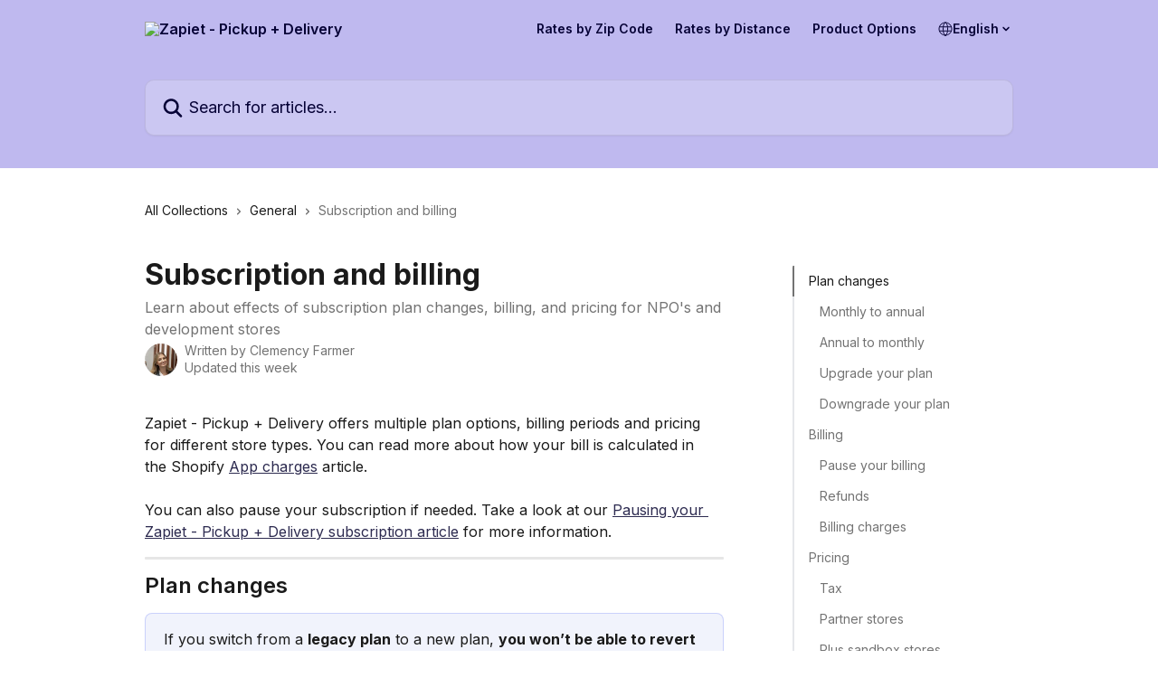

--- FILE ---
content_type: text/html; charset=utf-8
request_url: https://support.zapiet.com/en/articles/6927111-subscription-and-billing
body_size: 16892
content:
<!DOCTYPE html><html lang="en"><head><meta charSet="utf-8" data-next-head=""/><title data-next-head="">Subscription and billing | Zapiet - Pickup + Delivery</title><meta property="og:title" content="Subscription and billing | Zapiet - Pickup + Delivery" data-next-head=""/><meta name="twitter:title" content="Subscription and billing | Zapiet - Pickup + Delivery" data-next-head=""/><meta property="og:description" content="Learn about effects of subscription plan changes, billing, and pricing for NPO&#x27;s and development stores" data-next-head=""/><meta name="twitter:description" content="Learn about effects of subscription plan changes, billing, and pricing for NPO&#x27;s and development stores" data-next-head=""/><meta name="description" content="Learn about effects of subscription plan changes, billing, and pricing for NPO&#x27;s and development stores" data-next-head=""/><meta property="og:type" content="article" data-next-head=""/><meta name="robots" content="all" data-next-head=""/><meta name="viewport" content="width=device-width, initial-scale=1" data-next-head=""/><link href="https://static.intercomassets.com/assets/educate/educate-favicon-64x64-at-2x-52016a3500a250d0b118c0a04ddd13b1a7364a27759483536dd1940bccdefc20.png" rel="icon" data-next-head=""/><link rel="canonical" href="https://support.zapiet.com/en/articles/6927111-subscription-and-billing" data-next-head=""/><link rel="alternate" href="https://support.zapiet.com/pt-BR/articles/6927111-assinatura-e-faturamento" hrefLang="pt-BR" data-next-head=""/><link rel="alternate" href="https://support.zapiet.com/en/articles/6927111-subscription-and-billing" hrefLang="en" data-next-head=""/><link rel="alternate" href="https://support.zapiet.com/fr/articles/6927111-abonnement-et-facturation" hrefLang="fr" data-next-head=""/><link rel="alternate" href="https://support.zapiet.com/de/articles/6927111-abonnement-und-abrechnung" hrefLang="de" data-next-head=""/><link rel="alternate" href="https://support.zapiet.com/es/articles/6927111-suscripcion-y-facturacion" hrefLang="es" data-next-head=""/><link rel="alternate" href="https://support.zapiet.com/en/articles/6927111-subscription-and-billing" hrefLang="x-default" data-next-head=""/><link nonce="N88Z4HmGNb0oviGALlfHMX5Qk6cwko41rt7ca86nH2c=" rel="preload" href="https://static.intercomassets.com/_next/static/css/3141721a1e975790.css" as="style"/><link nonce="N88Z4HmGNb0oviGALlfHMX5Qk6cwko41rt7ca86nH2c=" rel="stylesheet" href="https://static.intercomassets.com/_next/static/css/3141721a1e975790.css" data-n-g=""/><link nonce="N88Z4HmGNb0oviGALlfHMX5Qk6cwko41rt7ca86nH2c=" rel="preload" href="https://static.intercomassets.com/_next/static/css/b6200d0221da3810.css" as="style"/><link nonce="N88Z4HmGNb0oviGALlfHMX5Qk6cwko41rt7ca86nH2c=" rel="stylesheet" href="https://static.intercomassets.com/_next/static/css/b6200d0221da3810.css"/><noscript data-n-css="N88Z4HmGNb0oviGALlfHMX5Qk6cwko41rt7ca86nH2c="></noscript><script defer="" nonce="N88Z4HmGNb0oviGALlfHMX5Qk6cwko41rt7ca86nH2c=" nomodule="" src="https://static.intercomassets.com/_next/static/chunks/polyfills-42372ed130431b0a.js"></script><script defer="" src="https://static.intercomassets.com/_next/static/chunks/1770.678fb10d9b0aa13f.js" nonce="N88Z4HmGNb0oviGALlfHMX5Qk6cwko41rt7ca86nH2c="></script><script src="https://static.intercomassets.com/_next/static/chunks/webpack-667cd6b3774ffaeb.js" nonce="N88Z4HmGNb0oviGALlfHMX5Qk6cwko41rt7ca86nH2c=" defer=""></script><script src="https://static.intercomassets.com/_next/static/chunks/framework-1f1b8d38c1d86c61.js" nonce="N88Z4HmGNb0oviGALlfHMX5Qk6cwko41rt7ca86nH2c=" defer=""></script><script src="https://static.intercomassets.com/_next/static/chunks/main-2c5e5f2c49cfa8a6.js" nonce="N88Z4HmGNb0oviGALlfHMX5Qk6cwko41rt7ca86nH2c=" defer=""></script><script src="https://static.intercomassets.com/_next/static/chunks/pages/_app-e1ef7ba820863143.js" nonce="N88Z4HmGNb0oviGALlfHMX5Qk6cwko41rt7ca86nH2c=" defer=""></script><script src="https://static.intercomassets.com/_next/static/chunks/d0502abb-aa607f45f5026044.js" nonce="N88Z4HmGNb0oviGALlfHMX5Qk6cwko41rt7ca86nH2c=" defer=""></script><script src="https://static.intercomassets.com/_next/static/chunks/6190-ef428f6633b5a03f.js" nonce="N88Z4HmGNb0oviGALlfHMX5Qk6cwko41rt7ca86nH2c=" defer=""></script><script src="https://static.intercomassets.com/_next/static/chunks/5729-6d79ddfe1353a77c.js" nonce="N88Z4HmGNb0oviGALlfHMX5Qk6cwko41rt7ca86nH2c=" defer=""></script><script src="https://static.intercomassets.com/_next/static/chunks/2384-242e4a028ba58b01.js" nonce="N88Z4HmGNb0oviGALlfHMX5Qk6cwko41rt7ca86nH2c=" defer=""></script><script src="https://static.intercomassets.com/_next/static/chunks/4835-9db7cd232aae5617.js" nonce="N88Z4HmGNb0oviGALlfHMX5Qk6cwko41rt7ca86nH2c=" defer=""></script><script src="https://static.intercomassets.com/_next/static/chunks/2735-6fafbb9ff4abfca1.js" nonce="N88Z4HmGNb0oviGALlfHMX5Qk6cwko41rt7ca86nH2c=" defer=""></script><script src="https://static.intercomassets.com/_next/static/chunks/pages/%5BhelpCenterIdentifier%5D/%5Blocale%5D/articles/%5BarticleSlug%5D-0426bb822f2fd459.js" nonce="N88Z4HmGNb0oviGALlfHMX5Qk6cwko41rt7ca86nH2c=" defer=""></script><script src="https://static.intercomassets.com/_next/static/7e1K3eo3oeKlAsbhZbrHM/_buildManifest.js" nonce="N88Z4HmGNb0oviGALlfHMX5Qk6cwko41rt7ca86nH2c=" defer=""></script><script src="https://static.intercomassets.com/_next/static/7e1K3eo3oeKlAsbhZbrHM/_ssgManifest.js" nonce="N88Z4HmGNb0oviGALlfHMX5Qk6cwko41rt7ca86nH2c=" defer=""></script><meta name="sentry-trace" content="9cdd8e626dd73aea58a69353273eba24-29ef9df58413f932-0"/><meta name="baggage" content="sentry-environment=production,sentry-release=389cbaa7c7b88427c31f6ff365d99b3236e2d519,sentry-public_key=187f842308a64dea9f1f64d4b1b9c298,sentry-trace_id=9cdd8e626dd73aea58a69353273eba24,sentry-org_id=2129,sentry-sampled=false,sentry-sample_rand=0.9981228709747092,sentry-sample_rate=0"/><style id="__jsx-127570492">:root{--body-bg: rgb(255, 255, 255);
--body-image: none;
--body-bg-rgb: 255, 255, 255;
--body-border: rgb(230, 230, 230);
--body-primary-color: #1a1a1a;
--body-secondary-color: #737373;
--body-reaction-bg: rgb(242, 242, 242);
--body-reaction-text-color: rgb(64, 64, 64);
--body-toc-active-border: #737373;
--body-toc-inactive-border: #f2f2f2;
--body-toc-inactive-color: #737373;
--body-toc-active-font-weight: 400;
--body-table-border: rgb(204, 204, 204);
--body-color: hsl(0, 0%, 0%);
--footer-bg: rgb(255, 255, 255);
--footer-image: none;
--footer-border: rgb(230, 230, 230);
--footer-color: hsl(211, 10%, 61%);
--header-bg: rgb(191, 185, 239);
--header-image: none;
--header-color: hsl(245, 93%, 11%);
--collection-card-bg: rgb(255, 255, 255);
--collection-card-image: none;
--collection-card-color: hsl(243, 30%, 24%);
--card-bg: rgb(255, 255, 255);
--card-border-color: rgb(230, 230, 230);
--card-border-inner-radius: 6px;
--card-border-radius: 8px;
--card-shadow: 0 1px 2px 0 rgb(0 0 0 / 0.05);
--search-bar-border-radius: 10px;
--search-bar-width: 100%;
--ticket-blue-bg-color: #dce1f9;
--ticket-blue-text-color: #334bfa;
--ticket-green-bg-color: #d7efdc;
--ticket-green-text-color: #0f7134;
--ticket-orange-bg-color: #ffebdb;
--ticket-orange-text-color: #b24d00;
--ticket-red-bg-color: #ffdbdb;
--ticket-red-text-color: #df2020;
--header-height: 245px;
--header-subheader-background-color: #000000;
--header-subheader-font-color: #FFFFFF;
--content-block-bg: rgb(255, 255, 255);
--content-block-image: none;
--content-block-color: hsl(0, 0%, 10%);
--content-block-button-bg: rgb(51, 75, 250);
--content-block-button-image: none;
--content-block-button-color: hsl(0, 0%, 100%);
--content-block-button-radius: 6px;
--primary-color: hsl(243, 30%, 24%);
--primary-color-alpha-10: hsla(243, 30%, 24%, 0.1);
--primary-color-alpha-60: hsla(243, 30%, 24%, 0.6);
--text-on-primary-color: #ffffff}</style><style id="__jsx-3836159323">:root{--font-family-primary: 'Inter', 'Inter Fallback'}</style><style id="__jsx-2891919213">:root{--font-family-secondary: 'Inter', 'Inter Fallback'}</style><style id="__jsx-cf6f0ea00fa5c760">.fade-background.jsx-cf6f0ea00fa5c760{background:radial-gradient(333.38%100%at 50%0%,rgba(var(--body-bg-rgb),0)0%,rgba(var(--body-bg-rgb),.00925356)11.67%,rgba(var(--body-bg-rgb),.0337355)21.17%,rgba(var(--body-bg-rgb),.0718242)28.85%,rgba(var(--body-bg-rgb),.121898)35.03%,rgba(var(--body-bg-rgb),.182336)40.05%,rgba(var(--body-bg-rgb),.251516)44.25%,rgba(var(--body-bg-rgb),.327818)47.96%,rgba(var(--body-bg-rgb),.409618)51.51%,rgba(var(--body-bg-rgb),.495297)55.23%,rgba(var(--body-bg-rgb),.583232)59.47%,rgba(var(--body-bg-rgb),.671801)64.55%,rgba(var(--body-bg-rgb),.759385)70.81%,rgba(var(--body-bg-rgb),.84436)78.58%,rgba(var(--body-bg-rgb),.9551)88.2%,rgba(var(--body-bg-rgb),1)100%),var(--header-image),var(--header-bg);background-size:cover;background-position-x:center}</style><style id="__jsx-27f84a20f81f6ce9">.table-of-contents::-webkit-scrollbar{width:8px}.table-of-contents::-webkit-scrollbar-thumb{background-color:#f2f2f2;border-radius:8px}</style><style id="__jsx-a49d9ef8a9865a27">.table_of_contents.jsx-a49d9ef8a9865a27{max-width:260px;min-width:260px}</style><style id="__jsx-62724fba150252e0">.related_articles section a{color:initial}</style><style id="__jsx-4bed0c08ce36899e">.article_body a:not(.intercom-h2b-button){color:var(--primary-color)}article a.intercom-h2b-button{background-color:var(--primary-color);border:0}.zendesk-article table{overflow-x:scroll!important;display:block!important;height:auto!important}.intercom-interblocks-unordered-nested-list ul,.intercom-interblocks-ordered-nested-list ol{margin-top:16px;margin-bottom:16px}.intercom-interblocks-unordered-nested-list ul .intercom-interblocks-unordered-nested-list ul,.intercom-interblocks-unordered-nested-list ul .intercom-interblocks-ordered-nested-list ol,.intercom-interblocks-ordered-nested-list ol .intercom-interblocks-ordered-nested-list ol,.intercom-interblocks-ordered-nested-list ol .intercom-interblocks-unordered-nested-list ul{margin-top:0;margin-bottom:0}.intercom-interblocks-image a:focus{outline-offset:3px}</style></head><body><div id="__next"><div dir="ltr" class="h-full w-full"><span class="hidden">Copyright (c) 2023, Intercom, Inc. (<a href="/cdn-cgi/l/email-protection" class="__cf_email__" data-cfemail="ea868f8d8b86aa83849e8f98898587c48385">[email&#160;protected]</a>) with Reserved Font Name &quot;Inter&quot;.
      This Font Software is licensed under the SIL Open Font License, Version 1.1.</span><span class="hidden">Copyright (c) 2023, Intercom, Inc. (<a href="/cdn-cgi/l/email-protection" class="__cf_email__" data-cfemail="137f7674727f537a7d677661707c7e3d7a7c">[email&#160;protected]</a>) with Reserved Font Name &quot;Inter&quot;.
      This Font Software is licensed under the SIL Open Font License, Version 1.1.</span><a href="#main-content" class="sr-only font-bold text-header-color focus:not-sr-only focus:absolute focus:left-4 focus:top-4 focus:z-50" aria-roledescription="Link, Press control-option-right-arrow to exit">Skip to main content</a><main class="header__lite"><header id="header" data-testid="header" class="jsx-cf6f0ea00fa5c760 flex flex-col text-header-color"><div class="jsx-cf6f0ea00fa5c760 relative flex grow flex-col mb-9 bg-header-bg bg-header-image bg-cover bg-center pb-9"><div id="sr-announcement" aria-live="polite" class="jsx-cf6f0ea00fa5c760 sr-only"></div><div class="jsx-cf6f0ea00fa5c760 flex h-full flex-col items-center marker:shrink-0"><section class="relative flex w-full flex-col mb-6 pb-6"><div class="header__meta_wrapper flex justify-center px-5 pt-6 leading-none sm:px-10"><div class="flex items-center w-240" data-testid="subheader-container"><div class="mo__body header__site_name"><div class="header__logo"><a href="/en/"><img src="https://downloads.intercomcdn.com/i/o/q0r5j5yo/779994/691fbef424808082aa32617a875f/71cfbc35c1c8880a267a7c7ece5787d2.png" height="144" alt="Zapiet - Pickup + Delivery"/></a></div></div><div><div class="flex items-center font-semibold"><div class="flex items-center md:hidden" data-testid="small-screen-children"><button class="flex items-center border-none bg-transparent px-1.5" data-testid="hamburger-menu-button" aria-label="Open menu"><svg width="24" height="24" viewBox="0 0 16 16" xmlns="http://www.w3.org/2000/svg" class="fill-current"><path d="M1.86861 2C1.38889 2 1 2.3806 1 2.85008C1 3.31957 1.38889 3.70017 1.86861 3.70017H14.1314C14.6111 3.70017 15 3.31957 15 2.85008C15 2.3806 14.6111 2 14.1314 2H1.86861Z"></path><path d="M1 8C1 7.53051 1.38889 7.14992 1.86861 7.14992H14.1314C14.6111 7.14992 15 7.53051 15 8C15 8.46949 14.6111 8.85008 14.1314 8.85008H1.86861C1.38889 8.85008 1 8.46949 1 8Z"></path><path d="M1 13.1499C1 12.6804 1.38889 12.2998 1.86861 12.2998H14.1314C14.6111 12.2998 15 12.6804 15 13.1499C15 13.6194 14.6111 14 14.1314 14H1.86861C1.38889 14 1 13.6194 1 13.1499Z"></path></svg></button><div class="fixed right-0 top-0 z-50 h-full w-full hidden" data-testid="hamburger-menu"><div class="flex h-full w-full justify-end bg-black bg-opacity-30"><div class="flex h-fit w-full flex-col bg-white opacity-100 sm:h-full sm:w-1/2"><button class="text-body-font flex items-center self-end border-none bg-transparent pr-6 pt-6" data-testid="hamburger-menu-close-button" aria-label="Close menu"><svg width="24" height="24" viewBox="0 0 16 16" xmlns="http://www.w3.org/2000/svg"><path d="M3.5097 3.5097C3.84165 3.17776 4.37984 3.17776 4.71178 3.5097L7.99983 6.79775L11.2879 3.5097C11.6198 3.17776 12.158 3.17776 12.49 3.5097C12.8219 3.84165 12.8219 4.37984 12.49 4.71178L9.20191 7.99983L12.49 11.2879C12.8219 11.6198 12.8219 12.158 12.49 12.49C12.158 12.8219 11.6198 12.8219 11.2879 12.49L7.99983 9.20191L4.71178 12.49C4.37984 12.8219 3.84165 12.8219 3.5097 12.49C3.17776 12.158 3.17776 11.6198 3.5097 11.2879L6.79775 7.99983L3.5097 4.71178C3.17776 4.37984 3.17776 3.84165 3.5097 3.5097Z"></path></svg></button><nav class="flex flex-col pl-4 text-black"><a target="_blank" rel="noopener noreferrer" href="https://support.zapiet.com/rates-by-zipcode/en/" class="mx-5 mb-5 text-md no-underline hover:opacity-80 md:mx-3 md:my-0 md:text-base" data-testid="header-link-0">Rates by Zip Code</a><a target="_blank" rel="noopener noreferrer" href="https://support.zapiet.com/rates-by-distance/en/" class="mx-5 mb-5 text-md no-underline hover:opacity-80 md:mx-3 md:my-0 md:text-base" data-testid="header-link-1">Rates by Distance</a><a target="_blank" rel="noopener noreferrer" href="https://support.zapiet.com/product-options/en/" class="mx-5 mb-5 text-md no-underline hover:opacity-80 md:mx-3 md:my-0 md:text-base" data-testid="header-link-2">Product Options</a><div class="relative cursor-pointer has-[:focus]:outline"><select class="peer absolute z-10 block h-6 w-full cursor-pointer opacity-0 md:text-base" aria-label="Change language" id="language-selector"><option value="/pt-BR/articles/6927111-assinatura-e-faturamento" class="text-black">Português do Brasil</option><option value="/en/articles/6927111-subscription-and-billing" class="text-black" selected="">English</option><option value="/fr/articles/6927111-abonnement-et-facturation" class="text-black">Français</option><option value="/de/articles/6927111-abonnement-und-abrechnung" class="text-black">Deutsch</option><option value="/es/articles/6927111-suscripcion-y-facturacion" class="text-black">Español</option></select><div class="mb-10 ml-5 flex items-center gap-1 text-md hover:opacity-80 peer-hover:opacity-80 md:m-0 md:ml-3 md:text-base" aria-hidden="true"><svg id="locale-picker-globe" width="16" height="16" viewBox="0 0 16 16" fill="none" xmlns="http://www.w3.org/2000/svg" class="shrink-0" aria-hidden="true"><path d="M8 15C11.866 15 15 11.866 15 8C15 4.13401 11.866 1 8 1C4.13401 1 1 4.13401 1 8C1 11.866 4.13401 15 8 15Z" stroke="currentColor" stroke-linecap="round" stroke-linejoin="round"></path><path d="M8 15C9.39949 15 10.534 11.866 10.534 8C10.534 4.13401 9.39949 1 8 1C6.60051 1 5.466 4.13401 5.466 8C5.466 11.866 6.60051 15 8 15Z" stroke="currentColor" stroke-linecap="round" stroke-linejoin="round"></path><path d="M1.448 5.75989H14.524" stroke="currentColor" stroke-linecap="round" stroke-linejoin="round"></path><path d="M1.448 10.2402H14.524" stroke="currentColor" stroke-linecap="round" stroke-linejoin="round"></path></svg>English<svg id="locale-picker-arrow" width="16" height="16" viewBox="0 0 16 16" fill="none" xmlns="http://www.w3.org/2000/svg" class="shrink-0" aria-hidden="true"><path d="M5 6.5L8.00093 9.5L11 6.50187" stroke="currentColor" stroke-width="1.5" stroke-linecap="round" stroke-linejoin="round"></path></svg></div></div></nav></div></div></div></div><nav class="hidden items-center md:flex" data-testid="large-screen-children"><a target="_blank" rel="noopener noreferrer" href="https://support.zapiet.com/rates-by-zipcode/en/" class="mx-5 mb-5 text-md no-underline hover:opacity-80 md:mx-3 md:my-0 md:text-base" data-testid="header-link-0">Rates by Zip Code</a><a target="_blank" rel="noopener noreferrer" href="https://support.zapiet.com/rates-by-distance/en/" class="mx-5 mb-5 text-md no-underline hover:opacity-80 md:mx-3 md:my-0 md:text-base" data-testid="header-link-1">Rates by Distance</a><a target="_blank" rel="noopener noreferrer" href="https://support.zapiet.com/product-options/en/" class="mx-5 mb-5 text-md no-underline hover:opacity-80 md:mx-3 md:my-0 md:text-base" data-testid="header-link-2">Product Options</a><div class="relative cursor-pointer has-[:focus]:outline"><select class="peer absolute z-10 block h-6 w-full cursor-pointer opacity-0 md:text-base" aria-label="Change language" id="language-selector"><option value="/pt-BR/articles/6927111-assinatura-e-faturamento" class="text-black">Português do Brasil</option><option value="/en/articles/6927111-subscription-and-billing" class="text-black" selected="">English</option><option value="/fr/articles/6927111-abonnement-et-facturation" class="text-black">Français</option><option value="/de/articles/6927111-abonnement-und-abrechnung" class="text-black">Deutsch</option><option value="/es/articles/6927111-suscripcion-y-facturacion" class="text-black">Español</option></select><div class="mb-10 ml-5 flex items-center gap-1 text-md hover:opacity-80 peer-hover:opacity-80 md:m-0 md:ml-3 md:text-base" aria-hidden="true"><svg id="locale-picker-globe" width="16" height="16" viewBox="0 0 16 16" fill="none" xmlns="http://www.w3.org/2000/svg" class="shrink-0" aria-hidden="true"><path d="M8 15C11.866 15 15 11.866 15 8C15 4.13401 11.866 1 8 1C4.13401 1 1 4.13401 1 8C1 11.866 4.13401 15 8 15Z" stroke="currentColor" stroke-linecap="round" stroke-linejoin="round"></path><path d="M8 15C9.39949 15 10.534 11.866 10.534 8C10.534 4.13401 9.39949 1 8 1C6.60051 1 5.466 4.13401 5.466 8C5.466 11.866 6.60051 15 8 15Z" stroke="currentColor" stroke-linecap="round" stroke-linejoin="round"></path><path d="M1.448 5.75989H14.524" stroke="currentColor" stroke-linecap="round" stroke-linejoin="round"></path><path d="M1.448 10.2402H14.524" stroke="currentColor" stroke-linecap="round" stroke-linejoin="round"></path></svg>English<svg id="locale-picker-arrow" width="16" height="16" viewBox="0 0 16 16" fill="none" xmlns="http://www.w3.org/2000/svg" class="shrink-0" aria-hidden="true"><path d="M5 6.5L8.00093 9.5L11 6.50187" stroke="currentColor" stroke-width="1.5" stroke-linecap="round" stroke-linejoin="round"></path></svg></div></div></nav></div></div></div></div></section><section class="relative mx-5 flex h-full w-full flex-col items-center px-5 sm:px-10"><div class="flex h-full max-w-full flex-col w-240 justify-end" data-testid="main-header-container"><div id="search-bar" class="relative w-full"><form action="/en/" autoComplete="off"><div class="flex w-full flex-col items-start"><div class="relative flex w-full sm:w-search-bar"><label for="search-input" class="sr-only">Search for articles...</label><input id="search-input" type="text" autoComplete="off" class="peer w-full rounded-search-bar border border-black-alpha-8 bg-white-alpha-20 p-4 ps-12 font-secondary text-lg text-header-color shadow-search-bar outline-none transition ease-linear placeholder:text-header-color hover:bg-white-alpha-27 hover:shadow-search-bar-hover focus:border-transparent focus:bg-white focus:text-black-10 focus:shadow-search-bar-focused placeholder:focus:text-black-45" placeholder="Search for articles..." name="q" aria-label="Search for articles..." value=""/><div class="absolute inset-y-0 start-0 flex items-center fill-header-color peer-focus-visible:fill-black-45 pointer-events-none ps-5"><svg width="22" height="21" viewBox="0 0 22 21" xmlns="http://www.w3.org/2000/svg" class="fill-inherit" aria-hidden="true"><path fill-rule="evenodd" clip-rule="evenodd" d="M3.27485 8.7001C3.27485 5.42781 5.92757 2.7751 9.19985 2.7751C12.4721 2.7751 15.1249 5.42781 15.1249 8.7001C15.1249 11.9724 12.4721 14.6251 9.19985 14.6251C5.92757 14.6251 3.27485 11.9724 3.27485 8.7001ZM9.19985 0.225098C4.51924 0.225098 0.724854 4.01948 0.724854 8.7001C0.724854 13.3807 4.51924 17.1751 9.19985 17.1751C11.0802 17.1751 12.8176 16.5627 14.2234 15.5265L19.0981 20.4013C19.5961 20.8992 20.4033 20.8992 20.9013 20.4013C21.3992 19.9033 21.3992 19.0961 20.9013 18.5981L16.0264 13.7233C17.0625 12.3176 17.6749 10.5804 17.6749 8.7001C17.6749 4.01948 13.8805 0.225098 9.19985 0.225098Z"></path></svg></div></div></div></form></div></div></section></div></div></header><div class="z-1 flex shrink-0 grow basis-auto justify-center px-5 sm:px-10"><section data-testid="main-content" id="main-content" class="max-w-full w-240"><section data-testid="article-section" class="section section__article"><div class="flex-row-reverse justify-between flex"><div class="jsx-a49d9ef8a9865a27 w-61 sticky top-8 ml-7 max-w-61 self-start max-lg:hidden mt-16"><div class="jsx-27f84a20f81f6ce9 table-of-contents max-h-[calc(100vh-96px)] overflow-y-auto rounded-2xl text-body-primary-color hover:text-primary max-lg:border max-lg:border-solid max-lg:border-body-border max-lg:shadow-solid-1"><div data-testid="toc-dropdown" class="jsx-27f84a20f81f6ce9 hidden cursor-pointer justify-between border-b max-lg:flex max-lg:flex-row max-lg:border-x-0 max-lg:border-t-0 max-lg:border-solid max-lg:border-b-body-border"><div class="jsx-27f84a20f81f6ce9 my-2 max-lg:pl-4">Table of contents</div><div class="jsx-27f84a20f81f6ce9 "><svg class="ml-2 mr-4 mt-3 transition-transform" transform="rotate(180)" width="16" height="16" fill="none" xmlns="http://www.w3.org/2000/svg"><path fill-rule="evenodd" clip-rule="evenodd" d="M3.93353 5.93451C4.24595 5.62209 4.75248 5.62209 5.0649 5.93451L7.99922 8.86882L10.9335 5.93451C11.246 5.62209 11.7525 5.62209 12.0649 5.93451C12.3773 6.24693 12.3773 6.75346 12.0649 7.06588L8.5649 10.5659C8.25249 10.8783 7.74595 10.8783 7.43353 10.5659L3.93353 7.06588C3.62111 6.75346 3.62111 6.24693 3.93353 5.93451Z" fill="currentColor"></path></svg></div></div><div data-testid="toc-body" class="jsx-27f84a20f81f6ce9 my-2"><section data-testid="toc-section-0" class="jsx-27f84a20f81f6ce9 flex border-y-0 border-e-0 border-s-2 border-solid py-1.5 max-lg:border-none border-body-toc-active-border px-4"><a id="#h_a378a81349" href="#h_a378a81349" data-testid="toc-link-0" class="jsx-27f84a20f81f6ce9 w-full no-underline hover:text-body-primary-color max-lg:inline-block max-lg:text-body-primary-color max-lg:hover:text-primary lg:text-base font-toc-active text-body-primary-color"></a></section><section data-testid="toc-section-1" class="jsx-27f84a20f81f6ce9 flex border-y-0 border-e-0 border-s-2 border-solid py-1.5 max-lg:border-none px-7"><a id="#h_05dd272d18" href="#h_05dd272d18" data-testid="toc-link-1" class="jsx-27f84a20f81f6ce9 w-full no-underline hover:text-body-primary-color max-lg:inline-block max-lg:text-body-primary-color max-lg:hover:text-primary lg:text-base text-body-toc-inactive-color"></a></section><section data-testid="toc-section-2" class="jsx-27f84a20f81f6ce9 flex border-y-0 border-e-0 border-s-2 border-solid py-1.5 max-lg:border-none px-7"><a id="#h_cb7459b7be" href="#h_cb7459b7be" data-testid="toc-link-2" class="jsx-27f84a20f81f6ce9 w-full no-underline hover:text-body-primary-color max-lg:inline-block max-lg:text-body-primary-color max-lg:hover:text-primary lg:text-base text-body-toc-inactive-color"></a></section><section data-testid="toc-section-3" class="jsx-27f84a20f81f6ce9 flex border-y-0 border-e-0 border-s-2 border-solid py-1.5 max-lg:border-none px-7"><a id="#h_1d8405ce46" href="#h_1d8405ce46" data-testid="toc-link-3" class="jsx-27f84a20f81f6ce9 w-full no-underline hover:text-body-primary-color max-lg:inline-block max-lg:text-body-primary-color max-lg:hover:text-primary lg:text-base text-body-toc-inactive-color"></a></section><section data-testid="toc-section-4" class="jsx-27f84a20f81f6ce9 flex border-y-0 border-e-0 border-s-2 border-solid py-1.5 max-lg:border-none px-7"><a id="#h_821d68a822" href="#h_821d68a822" data-testid="toc-link-4" class="jsx-27f84a20f81f6ce9 w-full no-underline hover:text-body-primary-color max-lg:inline-block max-lg:text-body-primary-color max-lg:hover:text-primary lg:text-base text-body-toc-inactive-color"></a></section><section data-testid="toc-section-5" class="jsx-27f84a20f81f6ce9 flex border-y-0 border-e-0 border-s-2 border-solid py-1.5 max-lg:border-none px-4"><a id="#h_c0f36d4ab9" href="#h_c0f36d4ab9" data-testid="toc-link-5" class="jsx-27f84a20f81f6ce9 w-full no-underline hover:text-body-primary-color max-lg:inline-block max-lg:text-body-primary-color max-lg:hover:text-primary lg:text-base text-body-toc-inactive-color"></a></section><section data-testid="toc-section-6" class="jsx-27f84a20f81f6ce9 flex border-y-0 border-e-0 border-s-2 border-solid py-1.5 max-lg:border-none px-7"><a id="#h_f100a03145" href="#h_f100a03145" data-testid="toc-link-6" class="jsx-27f84a20f81f6ce9 w-full no-underline hover:text-body-primary-color max-lg:inline-block max-lg:text-body-primary-color max-lg:hover:text-primary lg:text-base text-body-toc-inactive-color"></a></section><section data-testid="toc-section-7" class="jsx-27f84a20f81f6ce9 flex border-y-0 border-e-0 border-s-2 border-solid py-1.5 max-lg:border-none px-7"><a id="#h_07092af5f8" href="#h_07092af5f8" data-testid="toc-link-7" class="jsx-27f84a20f81f6ce9 w-full no-underline hover:text-body-primary-color max-lg:inline-block max-lg:text-body-primary-color max-lg:hover:text-primary lg:text-base text-body-toc-inactive-color"></a></section><section data-testid="toc-section-8" class="jsx-27f84a20f81f6ce9 flex border-y-0 border-e-0 border-s-2 border-solid py-1.5 max-lg:border-none px-7"><a id="#h_3db3d7f11d" href="#h_3db3d7f11d" data-testid="toc-link-8" class="jsx-27f84a20f81f6ce9 w-full no-underline hover:text-body-primary-color max-lg:inline-block max-lg:text-body-primary-color max-lg:hover:text-primary lg:text-base text-body-toc-inactive-color"></a></section><section data-testid="toc-section-9" class="jsx-27f84a20f81f6ce9 flex border-y-0 border-e-0 border-s-2 border-solid py-1.5 max-lg:border-none px-4"><a id="#h_ce1fde8a36" href="#h_ce1fde8a36" data-testid="toc-link-9" class="jsx-27f84a20f81f6ce9 w-full no-underline hover:text-body-primary-color max-lg:inline-block max-lg:text-body-primary-color max-lg:hover:text-primary lg:text-base text-body-toc-inactive-color"></a></section><section data-testid="toc-section-10" class="jsx-27f84a20f81f6ce9 flex border-y-0 border-e-0 border-s-2 border-solid py-1.5 max-lg:border-none px-7"><a id="#h_65623bcaed" href="#h_65623bcaed" data-testid="toc-link-10" class="jsx-27f84a20f81f6ce9 w-full no-underline hover:text-body-primary-color max-lg:inline-block max-lg:text-body-primary-color max-lg:hover:text-primary lg:text-base text-body-toc-inactive-color"></a></section><section data-testid="toc-section-11" class="jsx-27f84a20f81f6ce9 flex border-y-0 border-e-0 border-s-2 border-solid py-1.5 max-lg:border-none px-7"><a id="#h_98b90c67bb" href="#h_98b90c67bb" data-testid="toc-link-11" class="jsx-27f84a20f81f6ce9 w-full no-underline hover:text-body-primary-color max-lg:inline-block max-lg:text-body-primary-color max-lg:hover:text-primary lg:text-base text-body-toc-inactive-color"></a></section><section data-testid="toc-section-12" class="jsx-27f84a20f81f6ce9 flex border-y-0 border-e-0 border-s-2 border-solid py-1.5 max-lg:border-none px-7"><a id="#h_37d1c9ab0e" href="#h_37d1c9ab0e" data-testid="toc-link-12" class="jsx-27f84a20f81f6ce9 w-full no-underline hover:text-body-primary-color max-lg:inline-block max-lg:text-body-primary-color max-lg:hover:text-primary lg:text-base text-body-toc-inactive-color"></a></section><section data-testid="toc-section-13" class="jsx-27f84a20f81f6ce9 flex border-y-0 border-e-0 border-s-2 border-solid py-1.5 max-lg:border-none px-7"><a id="#h_a35aa52f9e" href="#h_a35aa52f9e" data-testid="toc-link-13" class="jsx-27f84a20f81f6ce9 w-full no-underline hover:text-body-primary-color max-lg:inline-block max-lg:text-body-primary-color max-lg:hover:text-primary lg:text-base text-body-toc-inactive-color"></a></section></div></div></div><div class="relative z-3 w-full lg:max-w-160 "><div class="flex pb-6 max-md:pb-2 lg:max-w-160"><div tabindex="-1" class="focus:outline-none"><div class="flex flex-wrap items-baseline pb-4 text-base" tabindex="0" role="navigation" aria-label="Breadcrumb"><a href="/en/" class="pr-2 text-body-primary-color no-underline hover:text-body-secondary-color">All Collections</a><div class="pr-2" aria-hidden="true"><svg width="6" height="10" viewBox="0 0 6 10" class="block h-2 w-2 fill-body-secondary-color rtl:rotate-180" xmlns="http://www.w3.org/2000/svg"><path fill-rule="evenodd" clip-rule="evenodd" d="M0.648862 0.898862C0.316916 1.23081 0.316916 1.769 0.648862 2.10094L3.54782 4.9999L0.648862 7.89886C0.316916 8.23081 0.316917 8.769 0.648862 9.10094C0.980808 9.43289 1.519 9.43289 1.85094 9.10094L5.35094 5.60094C5.68289 5.269 5.68289 4.73081 5.35094 4.39886L1.85094 0.898862C1.519 0.566916 0.980807 0.566916 0.648862 0.898862Z"></path></svg></div><a href="https://support.zapiet.com/en/collections/3812743-general" class="pr-2 text-body-primary-color no-underline hover:text-body-secondary-color" data-testid="breadcrumb-0">General</a><div class="pr-2" aria-hidden="true"><svg width="6" height="10" viewBox="0 0 6 10" class="block h-2 w-2 fill-body-secondary-color rtl:rotate-180" xmlns="http://www.w3.org/2000/svg"><path fill-rule="evenodd" clip-rule="evenodd" d="M0.648862 0.898862C0.316916 1.23081 0.316916 1.769 0.648862 2.10094L3.54782 4.9999L0.648862 7.89886C0.316916 8.23081 0.316917 8.769 0.648862 9.10094C0.980808 9.43289 1.519 9.43289 1.85094 9.10094L5.35094 5.60094C5.68289 5.269 5.68289 4.73081 5.35094 4.39886L1.85094 0.898862C1.519 0.566916 0.980807 0.566916 0.648862 0.898862Z"></path></svg></div><div class="text-body-secondary-color">Subscription and billing</div></div></div></div><div class=""><div class="article intercom-force-break"><div class="mb-10 max-lg:mb-6"><div class="flex flex-col gap-4"><div class="flex flex-col"><h1 class="mb-1 font-primary text-2xl font-bold leading-10 text-body-primary-color">Subscription and billing</h1><div class="text-md font-normal leading-normal text-body-secondary-color"><p>Learn about effects of subscription plan changes, billing, and pricing for NPO&#x27;s and development stores</p></div></div><div class="avatar"><div class="avatar__photo"><img width="24" height="24" src="https://static.intercomassets.com/avatars/5584641/square_128/pic-1657890058.PNG" alt="Clemency Farmer avatar" class="inline-flex items-center justify-center rounded-full bg-primary text-lg font-bold leading-6 text-primary-text shadow-solid-2 shadow-body-bg [&amp;:nth-child(n+2)]:hidden lg:[&amp;:nth-child(n+2)]:inline-flex h-8 w-8 sm:h-9 sm:w-9"/></div><div class="avatar__info -mt-0.5 text-base"><span class="text-body-secondary-color"><div>Written by <span>Clemency Farmer</span></div> <!-- -->Updated this week</span></div></div></div></div><div class="jsx-4bed0c08ce36899e flex-col"><div class="jsx-4bed0c08ce36899e mb-7 ml-0 text-md max-messenger:mb-6 lg:hidden"><div class="jsx-27f84a20f81f6ce9 table-of-contents max-h-[calc(100vh-96px)] overflow-y-auto rounded-2xl text-body-primary-color hover:text-primary max-lg:border max-lg:border-solid max-lg:border-body-border max-lg:shadow-solid-1"><div data-testid="toc-dropdown" class="jsx-27f84a20f81f6ce9 hidden cursor-pointer justify-between border-b max-lg:flex max-lg:flex-row max-lg:border-x-0 max-lg:border-t-0 max-lg:border-solid max-lg:border-b-body-border border-b-0"><div class="jsx-27f84a20f81f6ce9 my-2 max-lg:pl-4">Table of contents</div><div class="jsx-27f84a20f81f6ce9 "><svg class="ml-2 mr-4 mt-3 transition-transform" transform="" width="16" height="16" fill="none" xmlns="http://www.w3.org/2000/svg"><path fill-rule="evenodd" clip-rule="evenodd" d="M3.93353 5.93451C4.24595 5.62209 4.75248 5.62209 5.0649 5.93451L7.99922 8.86882L10.9335 5.93451C11.246 5.62209 11.7525 5.62209 12.0649 5.93451C12.3773 6.24693 12.3773 6.75346 12.0649 7.06588L8.5649 10.5659C8.25249 10.8783 7.74595 10.8783 7.43353 10.5659L3.93353 7.06588C3.62111 6.75346 3.62111 6.24693 3.93353 5.93451Z" fill="currentColor"></path></svg></div></div><div data-testid="toc-body" class="jsx-27f84a20f81f6ce9 hidden my-2"><section data-testid="toc-section-0" class="jsx-27f84a20f81f6ce9 flex border-y-0 border-e-0 border-s-2 border-solid py-1.5 max-lg:border-none border-body-toc-active-border px-4"><a id="#h_a378a81349" href="#h_a378a81349" data-testid="toc-link-0" class="jsx-27f84a20f81f6ce9 w-full no-underline hover:text-body-primary-color max-lg:inline-block max-lg:text-body-primary-color max-lg:hover:text-primary lg:text-base font-toc-active text-body-primary-color"></a></section><section data-testid="toc-section-1" class="jsx-27f84a20f81f6ce9 flex border-y-0 border-e-0 border-s-2 border-solid py-1.5 max-lg:border-none px-7"><a id="#h_05dd272d18" href="#h_05dd272d18" data-testid="toc-link-1" class="jsx-27f84a20f81f6ce9 w-full no-underline hover:text-body-primary-color max-lg:inline-block max-lg:text-body-primary-color max-lg:hover:text-primary lg:text-base text-body-toc-inactive-color"></a></section><section data-testid="toc-section-2" class="jsx-27f84a20f81f6ce9 flex border-y-0 border-e-0 border-s-2 border-solid py-1.5 max-lg:border-none px-7"><a id="#h_cb7459b7be" href="#h_cb7459b7be" data-testid="toc-link-2" class="jsx-27f84a20f81f6ce9 w-full no-underline hover:text-body-primary-color max-lg:inline-block max-lg:text-body-primary-color max-lg:hover:text-primary lg:text-base text-body-toc-inactive-color"></a></section><section data-testid="toc-section-3" class="jsx-27f84a20f81f6ce9 flex border-y-0 border-e-0 border-s-2 border-solid py-1.5 max-lg:border-none px-7"><a id="#h_1d8405ce46" href="#h_1d8405ce46" data-testid="toc-link-3" class="jsx-27f84a20f81f6ce9 w-full no-underline hover:text-body-primary-color max-lg:inline-block max-lg:text-body-primary-color max-lg:hover:text-primary lg:text-base text-body-toc-inactive-color"></a></section><section data-testid="toc-section-4" class="jsx-27f84a20f81f6ce9 flex border-y-0 border-e-0 border-s-2 border-solid py-1.5 max-lg:border-none px-7"><a id="#h_821d68a822" href="#h_821d68a822" data-testid="toc-link-4" class="jsx-27f84a20f81f6ce9 w-full no-underline hover:text-body-primary-color max-lg:inline-block max-lg:text-body-primary-color max-lg:hover:text-primary lg:text-base text-body-toc-inactive-color"></a></section><section data-testid="toc-section-5" class="jsx-27f84a20f81f6ce9 flex border-y-0 border-e-0 border-s-2 border-solid py-1.5 max-lg:border-none px-4"><a id="#h_c0f36d4ab9" href="#h_c0f36d4ab9" data-testid="toc-link-5" class="jsx-27f84a20f81f6ce9 w-full no-underline hover:text-body-primary-color max-lg:inline-block max-lg:text-body-primary-color max-lg:hover:text-primary lg:text-base text-body-toc-inactive-color"></a></section><section data-testid="toc-section-6" class="jsx-27f84a20f81f6ce9 flex border-y-0 border-e-0 border-s-2 border-solid py-1.5 max-lg:border-none px-7"><a id="#h_f100a03145" href="#h_f100a03145" data-testid="toc-link-6" class="jsx-27f84a20f81f6ce9 w-full no-underline hover:text-body-primary-color max-lg:inline-block max-lg:text-body-primary-color max-lg:hover:text-primary lg:text-base text-body-toc-inactive-color"></a></section><section data-testid="toc-section-7" class="jsx-27f84a20f81f6ce9 flex border-y-0 border-e-0 border-s-2 border-solid py-1.5 max-lg:border-none px-7"><a id="#h_07092af5f8" href="#h_07092af5f8" data-testid="toc-link-7" class="jsx-27f84a20f81f6ce9 w-full no-underline hover:text-body-primary-color max-lg:inline-block max-lg:text-body-primary-color max-lg:hover:text-primary lg:text-base text-body-toc-inactive-color"></a></section><section data-testid="toc-section-8" class="jsx-27f84a20f81f6ce9 flex border-y-0 border-e-0 border-s-2 border-solid py-1.5 max-lg:border-none px-7"><a id="#h_3db3d7f11d" href="#h_3db3d7f11d" data-testid="toc-link-8" class="jsx-27f84a20f81f6ce9 w-full no-underline hover:text-body-primary-color max-lg:inline-block max-lg:text-body-primary-color max-lg:hover:text-primary lg:text-base text-body-toc-inactive-color"></a></section><section data-testid="toc-section-9" class="jsx-27f84a20f81f6ce9 flex border-y-0 border-e-0 border-s-2 border-solid py-1.5 max-lg:border-none px-4"><a id="#h_ce1fde8a36" href="#h_ce1fde8a36" data-testid="toc-link-9" class="jsx-27f84a20f81f6ce9 w-full no-underline hover:text-body-primary-color max-lg:inline-block max-lg:text-body-primary-color max-lg:hover:text-primary lg:text-base text-body-toc-inactive-color"></a></section><section data-testid="toc-section-10" class="jsx-27f84a20f81f6ce9 flex border-y-0 border-e-0 border-s-2 border-solid py-1.5 max-lg:border-none px-7"><a id="#h_65623bcaed" href="#h_65623bcaed" data-testid="toc-link-10" class="jsx-27f84a20f81f6ce9 w-full no-underline hover:text-body-primary-color max-lg:inline-block max-lg:text-body-primary-color max-lg:hover:text-primary lg:text-base text-body-toc-inactive-color"></a></section><section data-testid="toc-section-11" class="jsx-27f84a20f81f6ce9 flex border-y-0 border-e-0 border-s-2 border-solid py-1.5 max-lg:border-none px-7"><a id="#h_98b90c67bb" href="#h_98b90c67bb" data-testid="toc-link-11" class="jsx-27f84a20f81f6ce9 w-full no-underline hover:text-body-primary-color max-lg:inline-block max-lg:text-body-primary-color max-lg:hover:text-primary lg:text-base text-body-toc-inactive-color"></a></section><section data-testid="toc-section-12" class="jsx-27f84a20f81f6ce9 flex border-y-0 border-e-0 border-s-2 border-solid py-1.5 max-lg:border-none px-7"><a id="#h_37d1c9ab0e" href="#h_37d1c9ab0e" data-testid="toc-link-12" class="jsx-27f84a20f81f6ce9 w-full no-underline hover:text-body-primary-color max-lg:inline-block max-lg:text-body-primary-color max-lg:hover:text-primary lg:text-base text-body-toc-inactive-color"></a></section><section data-testid="toc-section-13" class="jsx-27f84a20f81f6ce9 flex border-y-0 border-e-0 border-s-2 border-solid py-1.5 max-lg:border-none px-7"><a id="#h_a35aa52f9e" href="#h_a35aa52f9e" data-testid="toc-link-13" class="jsx-27f84a20f81f6ce9 w-full no-underline hover:text-body-primary-color max-lg:inline-block max-lg:text-body-primary-color max-lg:hover:text-primary lg:text-base text-body-toc-inactive-color"></a></section></div></div></div><div class="jsx-4bed0c08ce36899e article_body"><article class="jsx-4bed0c08ce36899e "><div class="intercom-interblocks-paragraph no-margin intercom-interblocks-align-left"><p>Zapiet - Pickup + Delivery offers multiple plan options, billing periods and pricing for different store types. You can read more about how your bill is calculated in the Shopify <a href="https://help.shopify.com/en/manual/your-account/manage-billing/your-invoice/apps" rel="nofollow noopener noreferrer" target="_blank">App charges</a> article.</p></div><div class="intercom-interblocks-paragraph no-margin intercom-interblocks-align-left"><p> </p></div><div class="intercom-interblocks-paragraph no-margin intercom-interblocks-align-left"><p>You can also pause your subscription if needed. Take a look at our <a href="https://support.zapiet.com/en/articles/6853735-pausing-your-zapiet-pickup-delivery-subscription">Pausing your Zapiet - Pickup + Delivery subscription article</a> for more information.</p></div><div class="intercom-interblocks-horizontal-rule"><hr/></div><div class="intercom-interblocks-heading intercom-interblocks-align-left"><h1 id="h_a378a81349">Plan changes</h1></div><div class="intercom-interblocks-callout" style="background-color:#e3e7fa80;border-color:#334bfa33"><div class="intercom-interblocks-paragraph no-margin intercom-interblocks-align-left"><p>If you switch from a <b>legacy plan</b> to a new plan, <b>you won’t be able to revert back </b>to your legacy plan. </p></div><div class="intercom-interblocks-paragraph no-margin intercom-interblocks-align-left"><p> </p></div><div class="intercom-interblocks-paragraph no-margin intercom-interblocks-align-left"><p>If you&#x27;d like to try out new features before switching plans, let us know on chat! </p></div></div><div class="intercom-interblocks-paragraph no-margin intercom-interblocks-align-left"><p>You can change your Zapiet - Pickup + Delivery billing period or subscription by going to <b>Zapiet - Pickup + Delivery &gt; Settings &gt; Subscription &gt; View plans and pricing</b>.</p></div><div class="intercom-interblocks-paragraph no-margin intercom-interblocks-align-left"><p><br/>You can pay monthly or yearly.</p></div><div class="intercom-interblocks-paragraph no-margin intercom-interblocks-align-left"><p> </p></div><div class="intercom-interblocks-subheading intercom-interblocks-align-left"><h2 id="h_05dd272d18">Monthly to annual</h2></div><div class="intercom-interblocks-paragraph no-margin intercom-interblocks-align-left"><p>If you change mid-month to an annual plan, the monthly charge will get adjusted pro rata and both charges will appear on the bill. As Shopify handles the billing of the charge, you will need to check in with their support for more information on the billing cycle.</p></div><div class="intercom-interblocks-paragraph no-margin intercom-interblocks-align-left"><p> </p></div><div class="intercom-interblocks-subheading intercom-interblocks-align-left"><h2 id="h_cb7459b7be">Annual to monthly</h2></div><div class="intercom-interblocks-paragraph no-margin intercom-interblocks-align-left"><p>Annual plans are not refundable and cannot be downgraded. After signing up for an annual plan, it is not possible to downgrade until the end of the billing period. Please contact our support team if you wish to downgrade or switch to monthly billing upon your annual plan’s renewal date.</p></div><div class="intercom-interblocks-paragraph no-margin intercom-interblocks-align-left"><p> </p></div><div class="intercom-interblocks-subheading intercom-interblocks-align-left"><h2 id="h_1d8405ce46">Upgrade your plan </h2></div><div class="intercom-interblocks-paragraph no-margin intercom-interblocks-align-left"><p>You can upgrade your plan at any time. Shopify will calculate the fees at the end of the month pro rata. The amount of time you are on each plan will be proportionally added to your bill. </p></div><div class="intercom-interblocks-paragraph no-margin intercom-interblocks-align-left"><p> </p></div><div class="intercom-interblocks-paragraph no-margin intercom-interblocks-align-left"><p>For example, if you begin a 30-day billing cycle on a $5.00 plan, and upgrade to a $15.00 plan on day 15 of the billing cycle, then you&#x27;re charged $5.00 + ($15.00 - $5.00) * (15/30) = $10.00 USD. </p></div><div class="intercom-interblocks-paragraph no-margin intercom-interblocks-align-left"><p> </p></div><div class="intercom-interblocks-paragraph no-margin intercom-interblocks-align-left"><p>For more information, you can check out the Shopify guide to <a href="https://help.shopify.com/en/manual/your-account/manage-billing/your-invoice/apps#App-prorating,-upgrades,-and-downgrades" rel="nofollow noopener noreferrer" target="_blank">App prorating, upgrades, and downgrades</a>.</p></div><div class="intercom-interblocks-paragraph no-margin intercom-interblocks-align-left"><p> </p></div><div class="intercom-interblocks-subheading intercom-interblocks-align-left"><h2 id="h_821d68a822">Downgrade your plan</h2></div><div class="intercom-interblocks-paragraph no-margin intercom-interblocks-align-left"><p>You can downgrade your plan at any time if you are paying <b>monthly, </b>and the fees will be calculated proportionally to how long you were on each plan. If you are paying annually, you will need to wait until the end of your billing period to change over. </p></div><div class="intercom-interblocks-horizontal-rule"><hr/></div><div class="intercom-interblocks-heading intercom-interblocks-align-left"><h1 id="h_c0f36d4ab9">Billing</h1></div><div class="intercom-interblocks-subheading intercom-interblocks-align-left"><h2 id="h_f100a03145">Pause your billing</h2></div><div class="intercom-interblocks-paragraph no-margin intercom-interblocks-align-left"><p>You can pause your subscription if needed. Please note the price of your subscription remains the same even if you pause it during the billing cycle.</p></div><div class="intercom-interblocks-paragraph no-margin intercom-interblocks-align-left"><p> </p></div><div class="intercom-interblocks-paragraph no-margin intercom-interblocks-align-left"><p>For example, if your billing period runs from September 15th to October 15th and you pause on September 28th, you will still be charged for the entire month. Any unused days will not be saved when you resume your subscription.<br/>​<br/>Take a look at our <a href="https://support.zapiet.com/en/articles/6853735-pausing-your-zapiet-pickup-delivery-subscription">Pausing your Zapiet - Pickup + Delivery subscription article</a> for more information.</p></div><div class="intercom-interblocks-paragraph no-margin intercom-interblocks-align-left"><p> </p></div><div class="intercom-interblocks-subheading intercom-interblocks-align-left"><h2 id="h_07092af5f8">Refunds</h2></div><div class="intercom-interblocks-paragraph no-margin intercom-interblocks-align-left"><p>Please note, our app fees are generally non-refundable as per our <a href="https://www.zapiet.com/legal/terms" rel="nofollow noopener noreferrer" target="_blank">Terms</a>.</p></div><div class="intercom-interblocks-paragraph no-margin intercom-interblocks-align-left"><p> </p></div><div class="intercom-interblocks-subheading intercom-interblocks-align-left"><h2 id="h_3db3d7f11d">Billing charges</h2></div><div class="intercom-interblocks-paragraph no-margin intercom-interblocks-align-left"><p>If you see two charges for Zapiet - Pickup + Delivery on your invoice, double check the dates for each charge. You can be charged for two different months on the same invoice, depending on the Shopify invoice date. You will not be charged for the same month twice.</p></div><div class="intercom-interblocks-paragraph no-margin intercom-interblocks-align-left"><p> </p></div><div class="intercom-interblocks-paragraph no-margin intercom-interblocks-align-left"><p>In this example invoice, the first charge is for the billing period March 28th - April 27th, and the second is for April 27th - May 27th.</p></div><div class="intercom-interblocks-paragraph no-margin intercom-interblocks-align-left"><p> </p></div><div class="intercom-interblocks-image intercom-interblocks-align-left"><a href="https://downloads.intercomcdn.com/i/o/1116591319/9cf05271d2c3ad9c262ce2fe/image.png?expires=1768940100&amp;signature=a3a88ec8413d0ff20ea0490c8c5794f8387bc24bee88732c60a1949dc738ce37&amp;req=dSEmEMx3nIJeUPMW1HO4zReLKl%2F6YLwspeLm1gDoGMh%2FEmeMKdYDMYOk0pHi%0A8UExtxE7rccSh39pGWQ%3D%0A" target="_blank" rel="noreferrer nofollow noopener"><img src="https://downloads.intercomcdn.com/i/o/1116591319/9cf05271d2c3ad9c262ce2fe/image.png?expires=1768940100&amp;signature=a3a88ec8413d0ff20ea0490c8c5794f8387bc24bee88732c60a1949dc738ce37&amp;req=dSEmEMx3nIJeUPMW1HO4zReLKl%2F6YLwspeLm1gDoGMh%2FEmeMKdYDMYOk0pHi%0A8UExtxE7rccSh39pGWQ%3D%0A" alt="Screenshot showing invoice with multiple charges with different timeframes" style="width:605px"/></a></div><div class="intercom-interblocks-horizontal-rule"><hr/></div><div class="intercom-interblocks-heading intercom-interblocks-align-left"><h1 id="h_ce1fde8a36">Pricing</h1></div><div class="intercom-interblocks-paragraph no-margin intercom-interblocks-align-left"><p>Zapiet - Pickup + Delivery has several different subscription plans—for our full price list, please check out our <a href="https://www.zapiet.com/shopify/store-pickup-delivery" rel="nofollow noopener noreferrer" target="_blank">website</a>.</p></div><div class="intercom-interblocks-paragraph no-margin intercom-interblocks-align-left"><p> </p></div><div class="intercom-interblocks-subheading intercom-interblocks-align-left"><h2 id="h_65623bcaed">Tax</h2></div><div class="intercom-interblocks-paragraph no-margin intercom-interblocks-align-left"><p>Zapiet pricing is sales tax (VAT) exclusive, as this is calculated separately by Shopify on your invoice. </p></div><div class="intercom-interblocks-paragraph no-margin intercom-interblocks-align-left"><p> </p></div><div class="intercom-interblocks-subheading intercom-interblocks-align-left"><h2 id="h_98b90c67bb">Partner stores</h2></div><div class="intercom-interblocks-paragraph no-margin intercom-interblocks-align-left"><p>Our app has an unlimited free trial on development stores created via the <a href="https://www.shopify.co.uk/partners" rel="nofollow noopener noreferrer" target="_blank">Shopify Partner Program</a>. Please note, these stores are not real stores and cannot accept orders. Usage of our app is free on this type of store until it is converted to a paid Shopify plan.</p></div><div class="intercom-interblocks-paragraph no-margin intercom-interblocks-align-left"><p> </p></div><div class="intercom-interblocks-subheading intercom-interblocks-align-left"><h2 id="h_37d1c9ab0e">Plus sandbox stores</h2></div><div class="intercom-interblocks-paragraph no-margin intercom-interblocks-align-left"><p>Our app has a 14-day free trial on regular paid Shopify stores and Plus test stores, after which billing for your chosen plan will start automatically. </p></div><div class="intercom-interblocks-paragraph no-margin intercom-interblocks-align-left"><p> </p></div><div class="intercom-interblocks-paragraph no-margin intercom-interblocks-align-left"><p>Our app has free usage available for Shopify Plus stores used <b>only </b>for development purposes. Please reach out to our team to have the correct subscription type applied to your store.</p></div><div class="intercom-interblocks-paragraph no-margin intercom-interblocks-align-left"><p> </p></div><div class="intercom-interblocks-subheading intercom-interblocks-align-left"><h2 id="h_a35aa52f9e">Non-profit organization pricing</h2></div><div class="intercom-interblocks-paragraph no-margin intercom-interblocks-align-left"><p>We have the following special pricing offers for non-profit organizations:</p></div><div class="intercom-interblocks-unordered-nested-list"><ul><li><div class="intercom-interblocks-paragraph no-margin intercom-interblocks-align-left"><p><b>Professional</b> plan features for the price of the Advanced plan</p></div></li><li><div class="intercom-interblocks-paragraph no-margin intercom-interblocks-align-left"><p><b>Advanced </b>plan features for the price of the Essential plan</p></div></li></ul></div><div class="intercom-interblocks-paragraph no-margin intercom-interblocks-align-left"><p>Please note, this offer is only available as an <b>annual </b>plan, not monthly. Pricing is listed on the <a href="https://apps.shopify.com/click-and-collect" rel="nofollow noopener noreferrer" target="_blank">Shopify app store</a>.<br/>​﻿</p></div><div class="intercom-interblocks-paragraph no-margin intercom-interblocks-align-left"><p>In order to activate this special pricing, please contact us on chat! </p></div><section class="jsx-62724fba150252e0 related_articles my-6"><hr class="jsx-62724fba150252e0 my-6 sm:my-8"/><div class="jsx-62724fba150252e0 mb-3 text-xl font-bold">Related Articles</div><section class="flex flex-col rounded-card border border-solid border-card-border bg-card-bg p-2 sm:p-3"><a class="duration-250 group/article flex flex-row justify-between gap-2 py-2 no-underline transition ease-linear hover:bg-primary-alpha-10 hover:text-primary sm:rounded-card-inner sm:py-3 rounded-card-inner px-3" href="https://support.zapiet.com/en/articles/6315713-subscriptions-api" data-testid="article-link"><div class="flex flex-col p-0"><span class="m-0 text-md text-body-primary-color group-hover/article:text-primary">Subscriptions API</span></div><div class="flex shrink-0 flex-col justify-center p-0"><svg class="block h-4 w-4 text-primary ltr:-rotate-90 rtl:rotate-90" fill="currentColor" viewBox="0 0 20 20" xmlns="http://www.w3.org/2000/svg"><path fill-rule="evenodd" d="M5.293 7.293a1 1 0 011.414 0L10 10.586l3.293-3.293a1 1 0 111.414 1.414l-4 4a1 1 0 01-1.414 0l-4-4a1 1 0 010-1.414z" clip-rule="evenodd"></path></svg></div></a><a class="duration-250 group/article flex flex-row justify-between gap-2 py-2 no-underline transition ease-linear hover:bg-primary-alpha-10 hover:text-primary sm:rounded-card-inner sm:py-3 rounded-card-inner px-3" href="https://support.zapiet.com/en/articles/6550645-recharge-subscriptions" data-testid="article-link"><div class="flex flex-col p-0"><span class="m-0 text-md text-body-primary-color group-hover/article:text-primary">Recharge Subscriptions</span></div><div class="flex shrink-0 flex-col justify-center p-0"><svg class="block h-4 w-4 text-primary ltr:-rotate-90 rtl:rotate-90" fill="currentColor" viewBox="0 0 20 20" xmlns="http://www.w3.org/2000/svg"><path fill-rule="evenodd" d="M5.293 7.293a1 1 0 011.414 0L10 10.586l3.293-3.293a1 1 0 111.414 1.414l-4 4a1 1 0 01-1.414 0l-4-4a1 1 0 010-1.414z" clip-rule="evenodd"></path></svg></div></a><a class="duration-250 group/article flex flex-row justify-between gap-2 py-2 no-underline transition ease-linear hover:bg-primary-alpha-10 hover:text-primary sm:rounded-card-inner sm:py-3 rounded-card-inner px-3" href="https://support.zapiet.com/en/articles/6853735-pausing-your-zapiet-pickup-delivery-subscription" data-testid="article-link"><div class="flex flex-col p-0"><span class="m-0 text-md text-body-primary-color group-hover/article:text-primary">Pausing your Zapiet - Pickup + Delivery subscription</span></div><div class="flex shrink-0 flex-col justify-center p-0"><svg class="block h-4 w-4 text-primary ltr:-rotate-90 rtl:rotate-90" fill="currentColor" viewBox="0 0 20 20" xmlns="http://www.w3.org/2000/svg"><path fill-rule="evenodd" d="M5.293 7.293a1 1 0 011.414 0L10 10.586l3.293-3.293a1 1 0 111.414 1.414l-4 4a1 1 0 01-1.414 0l-4-4a1 1 0 010-1.414z" clip-rule="evenodd"></path></svg></div></a><a class="duration-250 group/article flex flex-row justify-between gap-2 py-2 no-underline transition ease-linear hover:bg-primary-alpha-10 hover:text-primary sm:rounded-card-inner sm:py-3 rounded-card-inner px-3" href="https://support.zapiet.com/en/articles/7266305-trialing-features-on-a-higher-plan" data-testid="article-link"><div class="flex flex-col p-0"><span class="m-0 text-md text-body-primary-color group-hover/article:text-primary">Trialing features on a higher plan</span></div><div class="flex shrink-0 flex-col justify-center p-0"><svg class="block h-4 w-4 text-primary ltr:-rotate-90 rtl:rotate-90" fill="currentColor" viewBox="0 0 20 20" xmlns="http://www.w3.org/2000/svg"><path fill-rule="evenodd" d="M5.293 7.293a1 1 0 011.414 0L10 10.586l3.293-3.293a1 1 0 111.414 1.414l-4 4a1 1 0 01-1.414 0l-4-4a1 1 0 010-1.414z" clip-rule="evenodd"></path></svg></div></a><a class="duration-250 group/article flex flex-row justify-between gap-2 py-2 no-underline transition ease-linear hover:bg-primary-alpha-10 hover:text-primary sm:rounded-card-inner sm:py-3 rounded-card-inner px-3" href="https://support.zapiet.com/en/articles/8495669-appstle-subscriptions" data-testid="article-link"><div class="flex flex-col p-0"><span class="m-0 text-md text-body-primary-color group-hover/article:text-primary">Appstle℠ Subscriptions</span></div><div class="flex shrink-0 flex-col justify-center p-0"><svg class="block h-4 w-4 text-primary ltr:-rotate-90 rtl:rotate-90" fill="currentColor" viewBox="0 0 20 20" xmlns="http://www.w3.org/2000/svg"><path fill-rule="evenodd" d="M5.293 7.293a1 1 0 011.414 0L10 10.586l3.293-3.293a1 1 0 111.414 1.414l-4 4a1 1 0 01-1.414 0l-4-4a1 1 0 010-1.414z" clip-rule="evenodd"></path></svg></div></a></section></section></article></div></div></div></div><div class="intercom-reaction-picker -mb-4 -ml-4 -mr-4 mt-6 rounded-card sm:-mb-2 sm:-ml-1 sm:-mr-1 sm:mt-8" role="group" aria-label="feedback form"><div class="intercom-reaction-prompt">Did this answer your question?</div><div class="intercom-reactions-container"><button class="intercom-reaction" aria-label="Disappointed Reaction" tabindex="0" data-reaction-text="disappointed" aria-pressed="false"><span title="Disappointed">😞</span></button><button class="intercom-reaction" aria-label="Neutral Reaction" tabindex="0" data-reaction-text="neutral" aria-pressed="false"><span title="Neutral">😐</span></button><button class="intercom-reaction" aria-label="Smiley Reaction" tabindex="0" data-reaction-text="smiley" aria-pressed="false"><span title="Smiley">😃</span></button></div></div></div></div></section></section></div><footer id="footer" class="mt-24 shrink-0 bg-footer-bg px-0 py-12 text-left text-base text-footer-color"><div class="shrink-0 grow basis-auto px-5 sm:px-10"><div class="mx-auto max-w-240 sm:w-auto"><div><div class="text-center" data-testid="simple-footer-layout"><div class="align-middle text-lg text-footer-color"><a class="no-underline" href="/en/"><img data-testid="logo-img" src="https://downloads.intercomcdn.com/i/o/339118/efdcb724d8b08d3337f31590/a60cab9bd9fee9f725c529a8f288ceaa.png" alt="Zapiet - Pickup + Delivery" class="max-h-8 contrast-80 inline"/></a></div><div class="mt-10" data-testid="simple-footer-links"><div class="flex flex-row justify-center"><span><ul data-testid="custom-links" class="mb-4 p-0" id="custom-links"><li class="mx-3 inline-block list-none"><a target="_blank" href="https://www.zapiet.com/blog" rel="nofollow noreferrer noopener" data-testid="footer-custom-link-0" class="no-underline">Blog</a></li><li class="mx-3 inline-block list-none"><a target="_blank" href="https://www.zapiet.com/partners" rel="nofollow noreferrer noopener" data-testid="footer-custom-link-1" class="no-underline">Partners</a></li></ul></span></div><ul data-testid="social-links" class="flex flex-wrap items-center gap-4 p-0 justify-center" id="social-links"><li class="list-none align-middle"><a target="_blank" href="https://www.facebook.com/zapiet" rel="nofollow noreferrer noopener" data-testid="footer-social-link-0" class="no-underline"><img src="https://intercom.help/zapiet-ltd/assets/svg/icon:social-facebook/909aa5" alt="" aria-label="https://www.facebook.com/zapiet" width="16" height="16" loading="lazy" data-testid="social-icon-facebook"/></a></li><li class="list-none align-middle"><a target="_blank" href="https://www.twitter.com/zapiet" rel="nofollow noreferrer noopener" data-testid="footer-social-link-1" class="no-underline"><img src="https://intercom.help/zapiet-ltd/assets/svg/icon:social-twitter/909aa5" alt="" aria-label="https://www.twitter.com/zapiet" width="16" height="16" loading="lazy" data-testid="social-icon-twitter"/></a></li><li class="list-none align-middle"><a target="_blank" href="https://www.instagram.com/zapiet.uk" rel="nofollow noreferrer noopener" data-testid="footer-social-link-2" class="no-underline"><img src="https://intercom.help/zapiet-ltd/assets/svg/icon:social-instagram/909aa5" alt="" aria-label="https://www.instagram.com/zapiet.uk" width="16" height="16" loading="lazy" data-testid="social-icon-instagram"/></a></li><li class="list-none align-middle"><a target="_blank" href="https://www.linkedin.com/company/zapiet/" rel="nofollow noreferrer noopener" data-testid="footer-social-link-3" class="no-underline"><img src="https://intercom.help/zapiet-ltd/assets/svg/icon:social-linkedin/909aa5" alt="" aria-label="https://www.linkedin.com/company/zapiet/" width="16" height="16" loading="lazy" data-testid="social-icon-linkedin"/></a></li><li class="list-none align-middle"><a target="_blank" href="https://www.youtube.com/channel/UCj87yWhhIjFcGFbOLueXkWA" rel="nofollow noreferrer noopener" data-testid="footer-social-link-4" class="no-underline"><img src="https://intercom.help/zapiet-ltd/assets/svg/icon:social-youtube/909aa5" alt="" aria-label="https://www.youtube.com/channel/UCj87yWhhIjFcGFbOLueXkWA" width="16" height="16" loading="lazy" data-testid="social-icon-youtube"/></a></li></ul></div><div class="flex justify-center"><div class="mt-2"><a href="https://www.intercom.com/dsa-report-form" target="_blank" rel="nofollow noreferrer noopener" class="no-underline" data-testid="report-content-link">Report Content</a></div></div></div></div></div></div></footer></main></div></div><script data-cfasync="false" src="/cdn-cgi/scripts/5c5dd728/cloudflare-static/email-decode.min.js"></script><script id="__NEXT_DATA__" type="application/json" nonce="N88Z4HmGNb0oviGALlfHMX5Qk6cwko41rt7ca86nH2c=">{"props":{"pageProps":{"app":{"id":"q0r5j5yo","messengerUrl":"https://widget.intercom.io/widget/q0r5j5yo","name":"Zapiet","poweredByIntercomUrl":"https://www.intercom.com/intercom-link?company=Zapiet\u0026solution=customer-support\u0026utm_campaign=intercom-link\u0026utm_content=We+run+on+Intercom\u0026utm_medium=help-center\u0026utm_referrer=http%3A%2F%2Fsupport.zapiet.com%2Fen%2Farticles%2F6927111-subscription-and-billing\u0026utm_source=desktop-web","features":{"consentBannerBeta":false,"customNotFoundErrorMessage":false,"disableFontPreloading":false,"disableNoMarginClassTransformation":false,"finOnHelpCenter":false,"hideIconsWithBackgroundImages":false,"messengerCustomFonts":false}},"helpCenterSite":{"customDomain":"support.zapiet.com","defaultLocale":"en","disableBranding":true,"externalLoginName":null,"externalLoginUrl":null,"footerContactDetails":null,"footerLinks":{"custom":[{"id":28701,"help_center_site_id":3080112,"title":"Blog","url":"https://www.zapiet.com/blog","sort_order":1,"link_location":"footer","site_link_group_id":11331},{"id":43772,"help_center_site_id":3080112,"title":"Blog","url":"https://www.zapiet.com/blog","sort_order":1,"link_location":"footer","site_link_group_id":15554},{"id":43774,"help_center_site_id":3080112,"title":"Blog","url":"https://www.zapiet.com/blog","sort_order":1,"link_location":"footer","site_link_group_id":15555},{"id":28702,"help_center_site_id":3080112,"title":"Partners","url":"https://www.zapiet.com/partners","sort_order":2,"link_location":"footer","site_link_group_id":11331},{"id":43773,"help_center_site_id":3080112,"title":"Partners","url":"https://www.zapiet.com/partners","sort_order":2,"link_location":"footer","site_link_group_id":15554},{"id":43775,"help_center_site_id":3080112,"title":"Partners","url":"https://www.zapiet.com/partners","sort_order":2,"link_location":"footer","site_link_group_id":15555}],"socialLinks":[{"iconUrl":"https://intercom.help/zapiet-ltd/assets/svg/icon:social-facebook","provider":"facebook","url":"https://www.facebook.com/zapiet"},{"iconUrl":"https://intercom.help/zapiet-ltd/assets/svg/icon:social-twitter","provider":"twitter","url":"https://www.twitter.com/zapiet"},{"iconUrl":"https://intercom.help/zapiet-ltd/assets/svg/icon:social-instagram","provider":"instagram","url":"https://www.instagram.com/zapiet.uk"},{"iconUrl":"https://intercom.help/zapiet-ltd/assets/svg/icon:social-linkedin","provider":"linkedin","url":"https://www.linkedin.com/company/zapiet/"},{"iconUrl":"https://intercom.help/zapiet-ltd/assets/svg/icon:social-youtube","provider":"youtube","url":"https://www.youtube.com/channel/UCj87yWhhIjFcGFbOLueXkWA"}],"linkGroups":[{"title":null,"links":[{"title":"Blog","url":"https://www.zapiet.com/blog"},{"title":"Partners","url":"https://www.zapiet.com/partners"}]}]},"headerLinks":[{"site_link_group_id":33475,"id":50781,"help_center_site_id":3080112,"title":"Rates by Zip Code","url":"https://support.zapiet.com/rates-by-zipcode/en/","sort_order":1,"link_location":"header"},{"site_link_group_id":33475,"id":50782,"help_center_site_id":3080112,"title":"Rates by Distance","url":"https://support.zapiet.com/rates-by-distance/en/","sort_order":2,"link_location":"header"},{"site_link_group_id":33475,"id":50780,"help_center_site_id":3080112,"title":"Product Options","url":"https://support.zapiet.com/product-options/en/","sort_order":3,"link_location":"header"}],"homeCollectionCols":3,"googleAnalyticsTrackingId":"G-PC334XXFVW","googleTagManagerId":null,"pathPrefixForCustomDomain":null,"seoIndexingEnabled":true,"helpCenterId":3080112,"url":"https://support.zapiet.com","customizedFooterTextContent":null,"consentBannerConfig":null,"canInjectCustomScripts":false,"scriptSection":1,"customScriptFilesExist":false},"localeLinks":[{"id":"pt-BR","absoluteUrl":"https://support.zapiet.com/pt-BR/articles/6927111-assinatura-e-faturamento","available":true,"name":"Português do Brasil","selected":false,"url":"/pt-BR/articles/6927111-assinatura-e-faturamento"},{"id":"en","absoluteUrl":"https://support.zapiet.com/en/articles/6927111-subscription-and-billing","available":true,"name":"English","selected":true,"url":"/en/articles/6927111-subscription-and-billing"},{"id":"fr","absoluteUrl":"https://support.zapiet.com/fr/articles/6927111-abonnement-et-facturation","available":true,"name":"Français","selected":false,"url":"/fr/articles/6927111-abonnement-et-facturation"},{"id":"de","absoluteUrl":"https://support.zapiet.com/de/articles/6927111-abonnement-und-abrechnung","available":true,"name":"Deutsch","selected":false,"url":"/de/articles/6927111-abonnement-und-abrechnung"},{"id":"es","absoluteUrl":"https://support.zapiet.com/es/articles/6927111-suscripcion-y-facturacion","available":true,"name":"Español","selected":false,"url":"/es/articles/6927111-suscripcion-y-facturacion"}],"requestContext":{"articleSource":null,"academy":false,"canonicalUrl":"https://support.zapiet.com/en/articles/6927111-subscription-and-billing","headerless":false,"isDefaultDomainRequest":false,"nonce":"N88Z4HmGNb0oviGALlfHMX5Qk6cwko41rt7ca86nH2c=","rootUrl":"/en/","sheetUserCipher":null,"type":"help-center"},"theme":{"color":"2d2b4f","siteName":"Zapiet - Pickup + Delivery","headline":"","headerFontColor":"060235","logo":"https://downloads.intercomcdn.com/i/o/q0r5j5yo/779994/691fbef424808082aa32617a875f/71cfbc35c1c8880a267a7c7ece5787d2.png","logoHeight":"144","header":null,"favicon":"https://static.intercomassets.com/assets/educate/educate-favicon-64x64-at-2x-52016a3500a250d0b118c0a04ddd13b1a7364a27759483536dd1940bccdefc20.png","locale":"en","homeUrl":"https://www.zapiet.com","social":null,"urlPrefixForDefaultDomain":"https://intercom.help/zapiet-ltd","customDomain":"support.zapiet.com","customDomainUsesSsl":true,"customizationOptions":{"customizationType":1,"header":{"backgroundColor":"#bfb9ef","fontColor":"#060235","fadeToEdge":false,"backgroundGradient":null,"backgroundImageId":null,"backgroundImageUrl":null},"body":{"backgroundColor":"#ffffff","fontColor":null,"fadeToEdge":null,"backgroundGradient":null,"backgroundImageId":null},"footer":{"backgroundColor":"#ffffff","fontColor":"#909aa5","fadeToEdge":null,"backgroundGradient":null,"backgroundImageId":null,"showRichTextField":false},"layout":{"homePage":{"blocks":[{"type":"tickets-portal-link","enabled":false},{"type":"collection-list","columns":3,"template":0},{"type":"article-list","columns":1,"enabled":false,"localizedContent":[{"title":"","locale":"en","links":[{"articleId":"empty_article_slot","type":"article-link"},{"articleId":"empty_article_slot","type":"article-link"},{"articleId":"empty_article_slot","type":"article-link"},{"articleId":"empty_article_slot","type":"article-link"},{"articleId":"empty_article_slot","type":"article-link"},{"articleId":"empty_article_slot","type":"article-link"}]},{"title":"","locale":"fr","links":[{"articleId":"empty_article_slot","type":"article-link"},{"articleId":"empty_article_slot","type":"article-link"},{"articleId":"empty_article_slot","type":"article-link"},{"articleId":"empty_article_slot","type":"article-link"},{"articleId":"empty_article_slot","type":"article-link"},{"articleId":"empty_article_slot","type":"article-link"}]},{"title":"","locale":"es","links":[{"articleId":"empty_article_slot","type":"article-link"},{"articleId":"empty_article_slot","type":"article-link"},{"articleId":"empty_article_slot","type":"article-link"},{"articleId":"empty_article_slot","type":"article-link"},{"articleId":"empty_article_slot","type":"article-link"},{"articleId":"empty_article_slot","type":"article-link"}]},{"title":"","locale":"de","links":[{"articleId":"empty_article_slot","type":"article-link"},{"articleId":"empty_article_slot","type":"article-link"},{"articleId":"empty_article_slot","type":"article-link"},{"articleId":"empty_article_slot","type":"article-link"},{"articleId":"empty_article_slot","type":"article-link"},{"articleId":"empty_article_slot","type":"article-link"}]},{"title":"","locale":"pt-BR","links":[{"articleId":"empty_article_slot","type":"article-link"},{"articleId":"empty_article_slot","type":"article-link"},{"articleId":"empty_article_slot","type":"article-link"},{"articleId":"empty_article_slot","type":"article-link"},{"articleId":"empty_article_slot","type":"article-link"},{"articleId":"empty_article_slot","type":"article-link"}]}]},{"type":"content-block","enabled":false,"columns":1}]},"collectionsPage":{"showArticleDescriptions":true},"articlePage":{},"searchPage":{}},"collectionCard":{"global":{"backgroundColor":null,"fontColor":"2d2b4f","fadeToEdge":null,"backgroundGradient":null,"backgroundImageId":null,"showIcons":true,"backgroundImageUrl":null},"collections":[]},"global":{"font":{"customFontFaces":[],"primary":"Inter","secondary":"Inter"},"componentStyle":{"card":{"type":"bordered","borderRadius":8}},"namedComponents":{"header":{"subheader":{"enabled":false,"style":{"backgroundColor":"#000000","fontColor":"#FFFFFF"}},"style":{"height":"245px","align":"start","justify":"end"}},"searchBar":{"style":{"width":"100%","borderRadius":10}},"footer":{"type":0}},"brand":{"colors":[],"websiteUrl":""}},"contentBlock":{"blockStyle":{"backgroundColor":"#ffffff","fontColor":"#1a1a1a","fadeToEdge":null,"backgroundGradient":null,"backgroundImageId":null,"backgroundImageUrl":null},"buttonOptions":{"backgroundColor":"#334BFA","fontColor":"#ffffff","borderRadius":6},"isFullWidth":false}},"helpCenterName":"Zapiet Pickup + Delivery","footerLogo":"https://downloads.intercomcdn.com/i/o/339118/efdcb724d8b08d3337f31590/a60cab9bd9fee9f725c529a8f288ceaa.png","footerLogoHeight":"340","localisedInformation":{"contentBlock":{"locale":"en","title":"Content section title","withButton":false,"description":"","buttonTitle":"Button title","buttonUrl":""}}},"user":{"userId":"38d1d8fd-cb92-423b-8e31-b000a47a8231","role":"visitor_role","country_code":null},"articleContent":{"articleId":"6927111","author":{"avatar":"https://static.intercomassets.com/avatars/5584641/square_128/pic-1657890058.PNG","name":"Clemency Farmer","first_name":"Clemency","avatar_shape":"circle"},"blocks":[{"type":"paragraph","text":"Zapiet - Pickup + Delivery offers multiple plan options, billing periods and pricing for different store types. You can read more about how your bill is calculated in the Shopify \u003ca href=\"https://help.shopify.com/en/manual/your-account/manage-billing/your-invoice/apps\" rel=\"nofollow noopener noreferrer\" target=\"_blank\"\u003eApp charges\u003c/a\u003e article.","class":"no-margin"},{"type":"paragraph","text":" ","class":"no-margin"},{"type":"paragraph","text":"You can also pause your subscription if needed. Take a look at our \u003ca href=\"https://support.zapiet.com/en/articles/6853735-pausing-your-zapiet-pickup-delivery-subscription\"\u003ePausing your Zapiet - Pickup + Delivery subscription article\u003c/a\u003e for more information.","class":"no-margin"},{"type":"horizontalRule","text":"___________________________________________________________"},{"type":"heading","text":"Plan changes","idAttribute":"h_a378a81349"},{"type":"callout","content":[{"type":"paragraph","text":"If you switch from a \u003cb\u003elegacy plan\u003c/b\u003e to a new plan, \u003cb\u003eyou won’t be able to revert back \u003c/b\u003eto your legacy plan. ","class":"no-margin"},{"type":"paragraph","text":" ","class":"no-margin"},{"type":"paragraph","text":"If you'd like to try out new features before switching plans, let us know on chat! ","class":"no-margin"}],"style":{"backgroundColor":"#e3e7fa80","borderColor":"#334bfa33"}},{"type":"paragraph","text":"You can change your Zapiet - Pickup + Delivery billing period or subscription by going to \u003cb\u003eZapiet - Pickup + Delivery \u0026gt; Settings \u0026gt; Subscription \u0026gt; View plans and pricing\u003c/b\u003e.","class":"no-margin"},{"type":"paragraph","text":"\u003cbr\u003eYou can pay monthly or yearly.","class":"no-margin"},{"type":"paragraph","text":" ","class":"no-margin"},{"type":"subheading","text":"Monthly to annual","idAttribute":"h_05dd272d18"},{"type":"paragraph","text":"If you change mid-month to an annual plan, the monthly charge will get adjusted pro rata and both charges will appear on the bill. As Shopify handles the billing of the charge, you will need to check in with their support for more information on the billing cycle.","class":"no-margin"},{"type":"paragraph","text":" ","class":"no-margin"},{"type":"subheading","text":"Annual to monthly","idAttribute":"h_cb7459b7be"},{"type":"paragraph","text":"Annual plans are not refundable and cannot be downgraded. After signing up for an annual plan, it is not possible to downgrade until the end of the billing period. Please contact our support team if you wish to downgrade or switch to monthly billing upon your annual plan’s renewal date.","class":"no-margin"},{"type":"paragraph","text":" ","class":"no-margin"},{"type":"subheading","text":"Upgrade your plan ","idAttribute":"h_1d8405ce46"},{"type":"paragraph","text":"You can upgrade your plan at any time. Shopify will calculate the fees at the end of the month pro rata. The amount of time you are on each plan will be proportionally added to your bill. ","class":"no-margin"},{"type":"paragraph","text":" ","class":"no-margin"},{"type":"paragraph","text":"For example, if you begin a 30-day billing cycle on a $5.00 plan, and upgrade to a $15.00 plan on day 15 of the billing cycle, then you're charged $5.00 + ($15.00 - $5.00) * (15/30) = $10.00 USD. ","class":"no-margin"},{"type":"paragraph","text":" ","class":"no-margin"},{"type":"paragraph","text":"For more information, you can check out the Shopify guide to \u003ca href=\"https://help.shopify.com/en/manual/your-account/manage-billing/your-invoice/apps#App-prorating,-upgrades,-and-downgrades\" rel=\"nofollow noopener noreferrer\" target=\"_blank\"\u003eApp prorating, upgrades, and downgrades\u003c/a\u003e.","class":"no-margin"},{"type":"paragraph","text":" ","class":"no-margin"},{"type":"subheading","text":"Downgrade your plan","idAttribute":"h_821d68a822"},{"type":"paragraph","text":"You can downgrade your plan at any time if you are paying \u003cb\u003emonthly, \u003c/b\u003eand the fees will be calculated proportionally to how long you were on each plan. If you are paying annually, you will need to wait until the end of your billing period to change over. ","class":"no-margin"},{"type":"horizontalRule","text":"___________________________________________________________"},{"type":"heading","text":"Billing","idAttribute":"h_c0f36d4ab9"},{"type":"subheading","text":"Pause your billing","idAttribute":"h_f100a03145"},{"type":"paragraph","text":"You can pause your subscription if needed. Please note the price of your subscription remains the same even if you pause it during the billing cycle.","class":"no-margin"},{"type":"paragraph","text":" ","class":"no-margin"},{"type":"paragraph","text":"For example, if your billing period runs from September 15th to October 15th and you pause on September 28th, you will still be charged for the entire month. Any unused days will not be saved when you resume your subscription.\u003cbr\u003e​\u003cbr\u003eTake a look at our \u003ca href=\"https://support.zapiet.com/en/articles/6853735-pausing-your-zapiet-pickup-delivery-subscription\"\u003ePausing your Zapiet - Pickup + Delivery subscription article\u003c/a\u003e for more information.","class":"no-margin"},{"type":"paragraph","text":" ","class":"no-margin"},{"type":"subheading","text":"Refunds","idAttribute":"h_07092af5f8"},{"type":"paragraph","text":"Please note, our app fees are generally non-refundable as per our \u003ca href=\"https://www.zapiet.com/legal/terms\" rel=\"nofollow noopener noreferrer\" target=\"_blank\"\u003eTerms\u003c/a\u003e.","class":"no-margin"},{"type":"paragraph","text":" ","class":"no-margin"},{"type":"subheading","text":"Billing charges","idAttribute":"h_3db3d7f11d"},{"type":"paragraph","text":"If you see two charges for Zapiet - Pickup + Delivery on your invoice, double check the dates for each charge. You can be charged for two different months on the same invoice, depending on the Shopify invoice date. You will not be charged for the same month twice.","class":"no-margin"},{"type":"paragraph","text":" ","class":"no-margin"},{"type":"paragraph","text":"In this example invoice, the first charge is for the billing period March 28th - April 27th, and the second is for April 27th - May 27th.","class":"no-margin"},{"type":"paragraph","text":" ","class":"no-margin"},{"type":"image","url":"https://downloads.intercomcdn.com/i/o/1116591319/9cf05271d2c3ad9c262ce2fe/image.png?expires=1768940100\u0026signature=a3a88ec8413d0ff20ea0490c8c5794f8387bc24bee88732c60a1949dc738ce37\u0026req=dSEmEMx3nIJeUPMW1HO4zReLKl%2F6YLwspeLm1gDoGMh%2FEmeMKdYDMYOk0pHi%0A8UExtxE7rccSh39pGWQ%3D%0A","displayWidth":605,"text":"Screenshot showing invoice with multiple charges with different timeframes"},{"type":"horizontalRule","text":"___________________________________________________________"},{"type":"heading","text":"Pricing","idAttribute":"h_ce1fde8a36"},{"type":"paragraph","text":"Zapiet - Pickup + Delivery has several different subscription plans—for our full price list, please check out our \u003ca href=\"https://www.zapiet.com/shopify/store-pickup-delivery\" rel=\"nofollow noopener noreferrer\" target=\"_blank\"\u003ewebsite\u003c/a\u003e.","class":"no-margin"},{"type":"paragraph","text":" ","class":"no-margin"},{"type":"subheading","text":"Tax","idAttribute":"h_65623bcaed"},{"type":"paragraph","text":"Zapiet pricing is sales tax (VAT) exclusive, as this is calculated separately by Shopify on your invoice. ","class":"no-margin"},{"type":"paragraph","text":" ","class":"no-margin"},{"type":"subheading","text":"Partner stores","idAttribute":"h_98b90c67bb"},{"type":"paragraph","text":"Our app has an unlimited free trial on development stores created via the \u003ca href=\"https://www.shopify.co.uk/partners\" rel=\"nofollow noopener noreferrer\" target=\"_blank\"\u003eShopify Partner Program\u003c/a\u003e. Please note, these stores are not real stores and cannot accept orders. Usage of our app is free on this type of store until it is converted to a paid Shopify plan.","class":"no-margin"},{"type":"paragraph","text":" ","class":"no-margin"},{"type":"subheading","text":"Plus sandbox stores","idAttribute":"h_37d1c9ab0e"},{"type":"paragraph","text":"Our app has a 14-day free trial on regular paid Shopify stores and Plus test stores, after which billing for your chosen plan will start automatically. ","class":"no-margin"},{"type":"paragraph","text":" ","class":"no-margin"},{"type":"paragraph","text":"Our app has free usage available for Shopify Plus stores used \u003cb\u003eonly \u003c/b\u003efor development purposes. Please reach out to our team to have the correct subscription type applied to your store.","class":"no-margin"},{"type":"paragraph","text":" ","class":"no-margin"},{"type":"subheading","text":"Non-profit organization pricing","idAttribute":"h_a35aa52f9e"},{"type":"paragraph","text":"We have the following special pricing offers for non-profit organizations:","class":"no-margin"},{"type":"unorderedNestedList","text":"- \u003cb\u003eProfessional\u003c/b\u003e plan features for the price of the Advanced plan\n- \u003cb\u003eAdvanced \u003c/b\u003eplan features for the price of the Essential plan","items":[{"content":[{"type":"paragraph","text":"\u003cb\u003eProfessional\u003c/b\u003e plan features for the price of the Advanced plan","class":"no-margin"}]},{"content":[{"type":"paragraph","text":"\u003cb\u003eAdvanced \u003c/b\u003eplan features for the price of the Essential plan","class":"no-margin"}]}]},{"type":"paragraph","text":"Please note, this offer is only available as an \u003cb\u003eannual \u003c/b\u003eplan, not monthly. Pricing is listed on the \u003ca href=\"https://apps.shopify.com/click-and-collect\" rel=\"nofollow noopener noreferrer\" target=\"_blank\"\u003eShopify app store\u003c/a\u003e.\u003cbr\u003e​﻿","class":"no-margin"},{"type":"paragraph","text":"In order to activate this special pricing, please contact us on chat! ","class":"no-margin"}],"collectionId":"3812743","description":"Learn about effects of subscription plan changes, billing, and pricing for NPO's and development stores","id":"6742602","lastUpdated":"Updated this week","relatedArticles":[{"title":"Subscriptions API","url":"https://support.zapiet.com/en/articles/6315713-subscriptions-api"},{"title":"Recharge Subscriptions","url":"https://support.zapiet.com/en/articles/6550645-recharge-subscriptions"},{"title":"Pausing your Zapiet - Pickup + Delivery subscription","url":"https://support.zapiet.com/en/articles/6853735-pausing-your-zapiet-pickup-delivery-subscription"},{"title":"Trialing features on a higher plan","url":"https://support.zapiet.com/en/articles/7266305-trialing-features-on-a-higher-plan"},{"title":"Appstle℠ Subscriptions","url":"https://support.zapiet.com/en/articles/8495669-appstle-subscriptions"}],"targetUserType":"everyone","title":"Subscription and billing","showTableOfContents":true,"synced":false,"isStandaloneApp":false},"breadcrumbs":[{"url":"https://support.zapiet.com/en/collections/3812743-general","name":"General"}],"selectedReaction":null,"showReactions":true,"themeCSSCustomProperties":{"--body-bg":"rgb(255, 255, 255)","--body-image":"none","--body-bg-rgb":"255, 255, 255","--body-border":"rgb(230, 230, 230)","--body-primary-color":"#1a1a1a","--body-secondary-color":"#737373","--body-reaction-bg":"rgb(242, 242, 242)","--body-reaction-text-color":"rgb(64, 64, 64)","--body-toc-active-border":"#737373","--body-toc-inactive-border":"#f2f2f2","--body-toc-inactive-color":"#737373","--body-toc-active-font-weight":400,"--body-table-border":"rgb(204, 204, 204)","--body-color":"hsl(0, 0%, 0%)","--footer-bg":"rgb(255, 255, 255)","--footer-image":"none","--footer-border":"rgb(230, 230, 230)","--footer-color":"hsl(211, 10%, 61%)","--header-bg":"rgb(191, 185, 239)","--header-image":"none","--header-color":"hsl(245, 93%, 11%)","--collection-card-bg":"rgb(255, 255, 255)","--collection-card-image":"none","--collection-card-color":"hsl(243, 30%, 24%)","--card-bg":"rgb(255, 255, 255)","--card-border-color":"rgb(230, 230, 230)","--card-border-inner-radius":"6px","--card-border-radius":"8px","--card-shadow":"0 1px 2px 0 rgb(0 0 0 / 0.05)","--search-bar-border-radius":"10px","--search-bar-width":"100%","--ticket-blue-bg-color":"#dce1f9","--ticket-blue-text-color":"#334bfa","--ticket-green-bg-color":"#d7efdc","--ticket-green-text-color":"#0f7134","--ticket-orange-bg-color":"#ffebdb","--ticket-orange-text-color":"#b24d00","--ticket-red-bg-color":"#ffdbdb","--ticket-red-text-color":"#df2020","--header-height":"245px","--header-subheader-background-color":"#000000","--header-subheader-font-color":"#FFFFFF","--content-block-bg":"rgb(255, 255, 255)","--content-block-image":"none","--content-block-color":"hsl(0, 0%, 10%)","--content-block-button-bg":"rgb(51, 75, 250)","--content-block-button-image":"none","--content-block-button-color":"hsl(0, 0%, 100%)","--content-block-button-radius":"6px","--primary-color":"hsl(243, 30%, 24%)","--primary-color-alpha-10":"hsla(243, 30%, 24%, 0.1)","--primary-color-alpha-60":"hsla(243, 30%, 24%, 0.6)","--text-on-primary-color":"#ffffff"},"intl":{"defaultLocale":"en","locale":"en","messages":{"layout.skip_to_main_content":"Skip to main content","layout.skip_to_main_content_exit":"Link, Press control-option-right-arrow to exit","article.attachment_icon":"Attachment icon","article.related_articles":"Related Articles","article.written_by":"Written by \u003cb\u003e{author}\u003c/b\u003e","article.table_of_contents":"Table of contents","breadcrumb.all_collections":"All Collections","breadcrumb.aria_label":"Breadcrumb","collection.article_count.one":"{count} article","collection.article_count.other":"{count} articles","collection.articles_heading":"Articles","collection.sections_heading":"Collections","collection.written_by.one":"Written by \u003cb\u003e{author}\u003c/b\u003e","collection.written_by.two":"Written by \u003cb\u003e{author1}\u003c/b\u003e and \u003cb\u003e{author2}\u003c/b\u003e","collection.written_by.three":"Written by \u003cb\u003e{author1}\u003c/b\u003e, \u003cb\u003e{author2}\u003c/b\u003e and \u003cb\u003e{author3}\u003c/b\u003e","collection.written_by.four":"Written by \u003cb\u003e{author1}\u003c/b\u003e, \u003cb\u003e{author2}\u003c/b\u003e, \u003cb\u003e{author3}\u003c/b\u003e and 1 other","collection.written_by.other":"Written by \u003cb\u003e{author1}\u003c/b\u003e, \u003cb\u003e{author2}\u003c/b\u003e, \u003cb\u003e{author3}\u003c/b\u003e and {count} others","collection.by.one":"By {author}","collection.by.two":"By {author1} and 1 other","collection.by.other":"By {author1} and {count} others","collection.by.count_one":"1 author","collection.by.count_plural":"{count} authors","community_banner.tip":"Tip","community_banner.label":"\u003cb\u003eNeed more help?\u003c/b\u003e Get support from our {link}","community_banner.link_label":"Community Forum","community_banner.description":"Find answers and get help from Intercom Support and Community Experts","header.headline":"Advice and answers from the {appName} Team","header.menu.open":"Open menu","header.menu.close":"Close menu","locale_picker.aria_label":"Change language","not_authorized.cta":"You can try sending us a message or logging in at {link}","not_found.title":"Uh oh. That page doesn’t exist.","not_found.not_authorized":"Unable to load this article, you may need to sign in first","not_found.try_searching":"Try searching for your answer or just send us a message.","tickets_portal_bad_request.title":"No access to tickets portal","tickets_portal_bad_request.learn_more":"Learn more","tickets_portal_bad_request.send_a_message":"Please contact your admin.","no_articles.title":"Empty Help Center","no_articles.no_articles":"This Help Center doesn't have any articles or collections yet.","preview.invalid_preview":"There is no preview available for {previewType}","reaction_picker.did_this_answer_your_question":"Did this answer your question?","reaction_picker.feedback_form_label":"feedback form","reaction_picker.reaction.disappointed.title":"Disappointed","reaction_picker.reaction.disappointed.aria_label":"Disappointed Reaction","reaction_picker.reaction.neutral.title":"Neutral","reaction_picker.reaction.neutral.aria_label":"Neutral Reaction","reaction_picker.reaction.smiley.title":"Smiley","reaction_picker.reaction.smiley.aria_label":"Smiley Reaction","search.box_placeholder_fin":"Ask a question","search.box_placeholder":"Search for articles...","search.clear_search":"Clear search query","search.fin_card_ask_text":"Ask","search.fin_loading_title_1":"Thinking...","search.fin_loading_title_2":"Searching through sources...","search.fin_loading_title_3":"Analyzing...","search.fin_card_description":"Find the answer with Fin AI","search.fin_empty_state":"Sorry, Fin AI wasn't able to answer your question. Try rephrasing it or asking something different","search.no_results":"We couldn't find any articles for:","search.number_of_results":"{count} search results found","search.submit_btn":"Search for articles","search.successful":"Search results for:","footer.powered_by":"We run on Intercom","footer.privacy.choice":"Your Privacy Choices","footer.report_content":"Report Content","footer.social.facebook":"Facebook","footer.social.linkedin":"LinkedIn","footer.social.twitter":"Twitter","tickets.title":"Tickets","tickets.company_selector_option":"{companyName}’s tickets","tickets.all_states":"All states","tickets.filters.company_tickets":"All tickets","tickets.filters.my_tickets":"Created by me","tickets.filters.all":"All","tickets.no_tickets_found":"No tickets found","tickets.empty-state.generic.title":"No tickets found","tickets.empty-state.generic.description":"Try using different keywords or filters.","tickets.empty-state.empty-own-tickets.title":"No tickets created by you","tickets.empty-state.empty-own-tickets.description":"Tickets submitted through the messenger or by a support agent in your conversation will appear here.","tickets.empty-state.empty-q.description":"Try using different keywords or checking for typos.","tickets.navigation.home":"Home","tickets.navigation.tickets_portal":"Tickets portal","tickets.navigation.ticket_details":"Ticket #{ticketId}","tickets.view_conversation":"View conversation","tickets.send_message":"Send us a message","tickets.continue_conversation":"Continue the conversation","tickets.avatar_image.image_alt":"{firstName}’s avatar","tickets.fields.id":"Ticket ID","tickets.fields.type":"Ticket type","tickets.fields.title":"Title","tickets.fields.description":"Description","tickets.fields.created_by":"Created by","tickets.fields.email_for_notification":"You will be notified here and by email","tickets.fields.created_at":"Created on","tickets.fields.sorting_updated_at":"Last Updated","tickets.fields.state":"Ticket state","tickets.fields.assignee":"Assignee","tickets.link-block.title":"Tickets portal.","tickets.link-block.description":"Track the progress of all tickets related to your company.","tickets.states.submitted":"Submitted","tickets.states.in_progress":"In progress","tickets.states.waiting_on_customer":"Waiting on you","tickets.states.resolved":"Resolved","tickets.states.description.unassigned.submitted":"We will pick this up soon","tickets.states.description.assigned.submitted":"{assigneeName} will pick this up soon","tickets.states.description.unassigned.in_progress":"We are working on this!","tickets.states.description.assigned.in_progress":"{assigneeName} is working on this!","tickets.states.description.unassigned.waiting_on_customer":"We need more information from you","tickets.states.description.assigned.waiting_on_customer":"{assigneeName} needs more information from you","tickets.states.description.unassigned.resolved":"We have completed your ticket","tickets.states.description.assigned.resolved":"{assigneeName} has completed your ticket","tickets.attributes.boolean.true":"Yes","tickets.attributes.boolean.false":"No","tickets.filter_any":"\u003cb\u003e{name}\u003c/b\u003e is any","tickets.filter_single":"\u003cb\u003e{name}\u003c/b\u003e is {value}","tickets.filter_multiple":"\u003cb\u003e{name}\u003c/b\u003e is one of {count}","tickets.no_options_found":"No options found","tickets.filters.any_option":"Any","tickets.filters.state":"State","tickets.filters.type":"Type","tickets.filters.created_by":"Created by","tickets.filters.assigned_to":"Assigned to","tickets.filters.created_on":"Created on","tickets.filters.updated_on":"Updated on","tickets.filters.date_range.today":"Today","tickets.filters.date_range.yesterday":"Yesterday","tickets.filters.date_range.last_week":"Last week","tickets.filters.date_range.last_30_days":"Last 30 days","tickets.filters.date_range.last_90_days":"Last 90 days","tickets.filters.date_range.custom":"Custom","tickets.filters.date_range.apply_custom_range":"Apply","tickets.filters.date_range.custom_range.start_date":"From","tickets.filters.date_range.custom_range.end_date":"To","tickets.filters.clear_filters":"Clear filters","cookie_banner.default_text":"This site uses cookies and similar technologies (\"cookies\") as strictly necessary for site operation. We and our partners also would like to set additional cookies to enable site performance analytics, functionality, advertising and social media features. See our {cookiePolicyLink} for details. You can change your cookie preferences in our Cookie Settings.","cookie_banner.gdpr_text":"This site uses cookies and similar technologies (\"cookies\") as strictly necessary for site operation. We and our partners also would like to set additional cookies to enable site performance analytics, functionality, advertising and social media features. See our {cookiePolicyLink} for details. You can change your cookie preferences in our Cookie Settings.","cookie_banner.ccpa_text":"This site employs cookies and other technologies that we and our third party vendors use to monitor and record personal information about you and your interactions with the site (including content viewed, cursor movements, screen recordings, and chat contents) for the purposes described in our Cookie Policy. By continuing to visit our site, you agree to our {websiteTermsLink}, {privacyPolicyLink} and {cookiePolicyLink}.","cookie_banner.simple_text":"We use cookies to make our site work and also for analytics and advertising purposes. You can enable or disable optional cookies as desired. See our {cookiePolicyLink} for more details.","cookie_banner.cookie_policy":"Cookie Policy","cookie_banner.website_terms":"Website Terms of Use","cookie_banner.privacy_policy":"Privacy Policy","cookie_banner.accept_all":"Accept All","cookie_banner.accept":"Accept","cookie_banner.reject_all":"Reject All","cookie_banner.manage_cookies":"Manage Cookies","cookie_banner.close":"Close banner","cookie_settings.close":"Close","cookie_settings.title":"Cookie Settings","cookie_settings.description":"We use cookies to enhance your experience. You can customize your cookie preferences below. See our {cookiePolicyLink} for more details.","cookie_settings.ccpa_title":"Your Privacy Choices","cookie_settings.ccpa_description":"You have the right to opt out of the sale of your personal information. See our {cookiePolicyLink} for more details about how we use your data.","cookie_settings.save_preferences":"Save Preferences","cookie_categories.necessary.name":"Strictly Necessary Cookies","cookie_categories.necessary.description":"These cookies are necessary for the website to function and cannot be switched off in our systems.","cookie_categories.functional.name":"Functional Cookies","cookie_categories.functional.description":"These cookies enable the website to provide enhanced functionality and personalisation. They may be set by us or by third party providers whose services we have added to our pages. If you do not allow these cookies then some or all of these services may not function properly.","cookie_categories.performance.name":"Performance Cookies","cookie_categories.performance.description":"These cookies allow us to count visits and traffic sources so we can measure and improve the performance of our site. They help us to know which pages are the most and least popular and see how visitors move around the site.","cookie_categories.advertisement.name":"Advertising and Social Media Cookies","cookie_categories.advertisement.description":"Advertising cookies are set by our advertising partners to collect information about your use of the site, our communications, and other online services over time and with different browsers and devices. They use this information to show you ads online that they think will interest you and measure the ads' performance. Social media cookies are set by social media platforms to enable you to share content on those platforms, and are capable of tracking information about your activity across other online services for use as described in their privacy policies.","cookie_consent.site_access_blocked":"Site access blocked until cookie consent"}},"_sentryTraceData":"9cdd8e626dd73aea58a69353273eba24-03fcfa4bc53d8af2-0","_sentryBaggage":"sentry-environment=production,sentry-release=389cbaa7c7b88427c31f6ff365d99b3236e2d519,sentry-public_key=187f842308a64dea9f1f64d4b1b9c298,sentry-trace_id=9cdd8e626dd73aea58a69353273eba24,sentry-org_id=2129,sentry-sampled=false,sentry-sample_rand=0.9981228709747092,sentry-sample_rate=0"},"__N_SSP":true},"page":"/[helpCenterIdentifier]/[locale]/articles/[articleSlug]","query":{"helpCenterIdentifier":"zapiet-ltd","locale":"en","articleSlug":"6927111-subscription-and-billing"},"buildId":"7e1K3eo3oeKlAsbhZbrHM","assetPrefix":"https://static.intercomassets.com","isFallback":false,"isExperimentalCompile":false,"dynamicIds":[31770],"gssp":true,"scriptLoader":[]}</script></body></html>